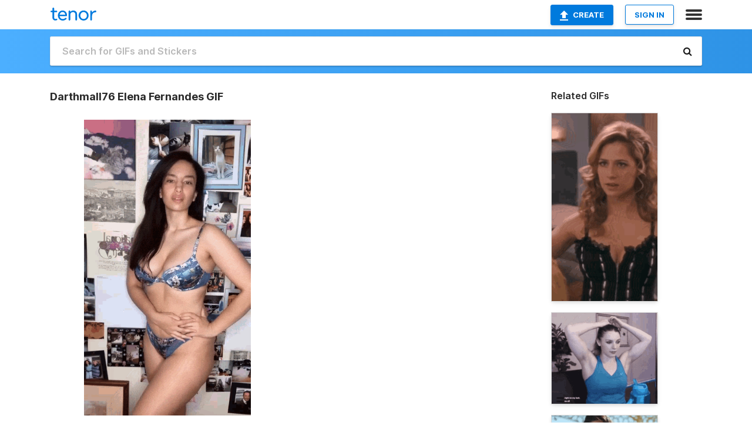

--- FILE ---
content_type: text/html; charset=utf-8
request_url: https://tenor.com/view/darthmall76-elena-fernandes-dance-tik-tok-reels-gif-19390328
body_size: 15973
content:
<!DOCTYPE html>
<html lang="en" dir="ltr"><head><script id="data" type="text/x-cache" nonce="ZmRlMTkwODAtMjI4Zi00OTcxLWJiMTgtMjQ2N2I4YzdiZGFk">[base64]</script><title class="dynamic">Darthmall76 Elena Fernandes GIF - Darthmall76 Elena Fernandes Dance - Discover &amp; Share GIFs</title><link class="dynamic" rel="canonical" href="https://tenor.com/view/darthmall76-elena-fernandes-dance-tik-tok-reels-gif-19390328"><meta class="dynamic" name="keywords" content="darthmall76,Elena Fernandes,dance,Tik Tok,reels,insta,model,bra,gif,animated gif,gifs,meme"><meta class="dynamic" name="description" content="The perfect Darthmall76 Elena Fernandes Dance Animated GIF for your conversation. Discover and Share the best GIFs on Tenor."><meta class="dynamic" name="twitter:title" content="Darthmall76 Elena Fernandes GIF - Darthmall76 Elena Fernandes Dance - Discover &amp; Share GIFs"><meta class="dynamic" name="twitter:description" content="The perfect Darthmall76 Elena Fernandes Dance Animated GIF for your conversation. Discover and Share the best GIFs on Tenor."><meta class="dynamic" name="twitter:site" content="@gifkeyboard"><meta class="dynamic" name="twitter:app:name:iphone" content="GIF Keyboard"><meta class="dynamic" name="twitter:app:name:ipad" content="GIF Keyboard"><meta class="dynamic" name="twitter:app:name:googleplay" content="GIF Keyboard"><meta class="dynamic" name="twitter:app:id:iphone" content="917932200"><meta class="dynamic" name="twitter:app:id:ipad" content="917932200"><meta class="dynamic" name="twitter:app:id:googleplay" content="com.riffsy.FBMGIFApp"><meta class="dynamic" property="al:ios:app_name" content="GIF Keyboard"><meta class="dynamic" property="al:ios:app_store_id" content="917932200"><meta class="dynamic" property="al:android:package" content="com.riffsy.FBMGIFApp"><meta class="dynamic" property="al:android:app_name" content="GIF Keyboard"><meta class="dynamic" property="fb:app_id" content="374882289330575"><meta class="dynamic" property="og:site_name" content="Tenor"><meta class="dynamic" property="og:title" content="Darthmall76 Elena Fernandes GIF - Darthmall76 Elena Fernandes Dance - Discover &amp; Share GIFs"><meta class="dynamic" name="apple-itunes-app" content="app-id=917932200,app-argument=https://tenor.com/view/darthmall76-elena-fernandes-dance-tik-tok-reels-gif-19390328"><meta class="dynamic" name="twitter:app:url:iphone" content="riffsykeyboard://riff/7279897469979551772"><meta class="dynamic" name="twitter:app:url:ipad" content="riffsykeyboard://riff/7279897469979551772"><meta class="dynamic" name="twitter:app:url:googleplay" content="riffsy://gifs/7279897469979551772"><meta class="dynamic" property="al:ios:url" content="riffsykeyboard://riff/7279897469979551772"><meta class="dynamic" property="al:android:url" content="riffsy://gifs/7279897469979551772"><link class="dynamic" rel="alternate" href="ios-app://917932200/riffsykeyboard/riff/7279897469979551772"><link class="dynamic" rel="alternate" href="android-app://com.riffsy.FBMGIFApp/riffsy/gifs/7279897469979551772"><meta class="dynamic" name="twitter:image" content="https://media1.tenor.com/m/ZQdkLatlaBwAAAAC/darthmall76-elena-fernandes.gif"><meta class="dynamic" name="twitter:card" content="player"><meta class="dynamic" name="twitter:player" content="undefined?playertype=card"><meta class="dynamic" name="twitter:player:width" content="498"><meta class="dynamic" name="twitter:player:height" content="885"><meta class="dynamic" name="twitter:player:stream" content="https://media.tenor.com/ZQdkLatlaBwAAAPo/darthmall76-elena-fernandes.mp4"><meta class="dynamic" name="twitter:player:stream:content_type" content="video/mp4"><link class="dynamic" rel="alternate" type="application/json+oembed" title="GIF oEmbed Profile" href="https://tenor.com/oembed?url=https%3A%2F%2Ftenor.com%2Fview%2Fdarthmall76-elena-fernandes-dance-tik-tok-reels-gif-19390328"><link class="dynamic" rel="alternate" type="text/xml+oembed" title="GIF oEmbed Profile" href="https://tenor.com/oembed?url=https%3A%2F%2Ftenor.com%2Fview%2Fdarthmall76-elena-fernandes-dance-tik-tok-reels-gif-19390328&amp;format=xml"><link rel="image_src" href="https://media1.tenor.com/m/ZQdkLatlaBwAAAAC/darthmall76-elena-fernandes.gif"><meta class="dynamic" property="og:url" content="https://media.tenor.com/ZQdkLatlaBwAAAAM/darthmall76-elena-fernandes.gif"><meta class="dynamic" property="og:description" content="Click to view the GIF"><meta class="dynamic" property="og:type" content="video.other"><meta class="dynamic" property="og:image" content="https://media.tenor.com/ZQdkLatlaBwAAAAM/darthmall76-elena-fernandes.gif"><meta class="dynamic" property="og:image:type" content="image/gif"><meta class="dynamic" property="og:image:width" content="220"><meta class="dynamic" property="og:image:height" content="391"><meta class="dynamic" property="og:video" content="https://media.tenor.com/ZQdkLatlaBwAAAPo/darthmall76-elena-fernandes.mp4"><meta class="dynamic" property="og:video:secure_url" content="https://media.tenor.com/ZQdkLatlaBwAAAPo/darthmall76-elena-fernandes.mp4"><meta class="dynamic" property="og:video:type" content="video/mp4"><meta class="dynamic" property="og:video:width" content="360"><meta class="dynamic" property="og:video:height" content="640"><meta class="dynamic" property="og:video" content="https://media.tenor.com/ZQdkLatlaBwAAAPs/darthmall76-elena-fernandes.webm"><meta class="dynamic" property="og:video:secure_url" content="https://media.tenor.com/ZQdkLatlaBwAAAPs/darthmall76-elena-fernandes.webm"><meta class="dynamic" property="og:video:type" content="video/webm"><meta class="dynamic" property="og:video:width" content="360"><meta class="dynamic" property="og:video:height" content="640"><script class="dynamic" type="application/ld+json">{"@context":"http:\u002F\u002Fschema.org","@type":"Article","author":"Darthmall76","creator":"Darthmall76","headline":"Darthmall76 Elena Fernandes GIF - Darthmall76 Elena Fernandes Dance - Discover & Share GIFs","name":"Darthmall76 Elena Fernandes GIF - Darthmall76 Elena Fernandes Dance - Discover & Share GIFs","url":"https:\u002F\u002Ftenor.com\u002Fview\u002Fdarthmall76-elena-fernandes-dance-tik-tok-reels-gif-19390328","mainEntityOfPage":"https:\u002F\u002Ftenor.com\u002Fview\u002Fdarthmall76-elena-fernandes-dance-tik-tok-reels-gif-19390328","keywords":"darthmall76,Elena Fernandes,dance,Tik Tok,reels,insta,model,bra,gif,animated gif,gifs,meme","dateModified":"2020-12-01T03:09:26.380Z","datePublished":"2020-12-01T03:09:26.380Z","publisher":{"@context":"http:\u002F\u002Fschema.org","@type":"Organization","name":"Tenor","logo":{"@type":"ImageObject","url":"https:\u002F\u002Ftenor.com\u002Fassets\u002Fimg\u002Ftenor-app-icon.png"},"sameAs":["https:\u002F\u002Ftwitter.com\u002Fgifkeyboard","https:\u002F\u002Fwww.facebook.com\u002Ftenorapp\u002F","https:\u002F\u002Fwww.linkedin.com\u002Fcompany\u002Ftenorinc\u002F"]},"image":{"@context":"http:\u002F\u002Fschema.org","@type":"ImageObject","author":"Darthmall76","creator":"Darthmall76","name":"Darthmall76 Elena Fernandes GIF - Darthmall76 Elena Fernandes Dance - Discover & Share GIFs","keywords":"darthmall76,Elena Fernandes,dance,Tik Tok,reels,insta,model,bra,gif,animated gif,gifs,meme","description":"The perfect Darthmall76 Elena Fernandes Dance Animated GIF for your conversation. Discover and Share the best GIFs on Tenor.","url":"https:\u002F\u002Ftenor.com\u002Fview\u002Fdarthmall76-elena-fernandes-dance-tik-tok-reels-gif-19390328","contentUrl":"https:\u002F\u002Fmedia1.tenor.com\u002Fm\u002FZQdkLatlaBwAAAAC\u002Fdarthmall76-elena-fernandes.gif","thumbnailUrl":"https:\u002F\u002Fmedia.tenor.com\u002FZQdkLatlaBwAAAAe\u002Fdarthmall76-elena-fernandes.png","width":280,"height":498,"dateCreated":"2020-12-01T03:09:26.380Z","uploadDate":"2020-12-01T03:09:26.380Z","representativeOfPage":true},"video":{"@context":"http:\u002F\u002Fschema.org","@type":"VideoObject","author":"Darthmall76","creator":"Darthmall76","name":"Darthmall76 Elena Fernandes GIF - Darthmall76 Elena Fernandes Dance - Discover & Share GIFs","keywords":"darthmall76,Elena Fernandes,dance,Tik Tok,reels,insta,model,bra,gif,animated gif,gifs,meme","description":"The perfect Darthmall76 Elena Fernandes Dance Animated GIF for your conversation. Discover and Share the best GIFs on Tenor.","url":"https:\u002F\u002Ftenor.com\u002Fview\u002Fdarthmall76-elena-fernandes-dance-tik-tok-reels-gif-19390328","contentUrl":"https:\u002F\u002Fmedia.tenor.com\u002FZQdkLatlaBwAAAPo\u002Fdarthmall76-elena-fernandes.mp4","thumbnailUrl":"https:\u002F\u002Fmedia.tenor.com\u002FZQdkLatlaBwAAAAe\u002Fdarthmall76-elena-fernandes.png","width":360,"height":640,"dateCreated":"2020-12-01T03:09:26.380Z","uploadDate":"2020-12-01T03:09:26.380Z","duration":"PT0M16S"}}</script><link rel="preconnect" href="https://www.googletagmanager.com"><link rel="preconnect" href="https://www.google-analytics.com"><link rel="dns-prefetch" href="//media.tenor.com"><link rel="preconnect" href="https://media.tenor.com"><link rel="stylesheet" type="text/css" href="/assets/dist/main.min.css?release=r20250506-2-master-6db99"><meta charset="UTF-8"><meta name="viewport" content="width=device-width, initial-scale=1"><link rel="manifest" href="/assets/manifest.json"><link rel="shortcut icon" type="image/png" href="/assets/img/favicon/favicon-16x16.png"><link rel="apple-touch-icon" sizes="57x57" href="/assets/img/favicon/apple-touch-icon-57x57.png"><link rel="apple-touch-icon" sizes="60x60" href="/assets/img/favicon/apple-touch-icon-60x60.png"><link rel="apple-touch-icon" sizes="72x72" href="/assets/img/favicon/apple-touch-icon-72x72.png"><link rel="icon" type="image/png" href="/assets/img/favicon/favicon-16x16.png" sizes="16x16"><link rel="icon" type="image/png" href="/assets/img/favicon/favicon-32x32.png" sizes="32x32"><link rel="search" type="application/opensearchdescription+xml" href="/opensearch.xml" title="Tenor"><link rel="alternate" hreflang="x-default" href="https://tenor.com/view/darthmall76-elena-fernandes-dance-tik-tok-reels-gif-19390328"><link rel="alternate" hreflang="af" href="https://tenor.com/af/view/darthmall76-elena-fernandes-dance-tik-tok-reels-gif-19390328"><link rel="alternate" hreflang="am" href="https://tenor.com/am/view/darthmall76-elena-fernandes-dance-tik-tok-reels-gif-19390328"><link rel="alternate" hreflang="az" href="https://tenor.com/az/view/darthmall76-elena-fernandes-dance-tik-tok-reels-gif-19390328"><link rel="alternate" hreflang="be" href="https://tenor.com/be/view/darthmall76-elena-fernandes-dance-tik-tok-reels-gif-19390328"><link rel="alternate" hreflang="bg" href="https://tenor.com/bg/view/darthmall76-elena-fernandes-dance-tik-tok-reels-gif-19390328"><link rel="alternate" hreflang="bn" href="https://tenor.com/bn/view/darthmall76-elena-fernandes-dance-tik-tok-reels-gif-19390328"><link rel="alternate" hreflang="bs" href="https://tenor.com/bs/view/darthmall76-elena-fernandes-dance-tik-tok-reels-gif-19390328"><link rel="alternate" hreflang="ca" href="https://tenor.com/ca/view/darthmall76-elena-fernandes-dance-tik-tok-reels-gif-19390328"><link rel="alternate" hreflang="cs" href="https://tenor.com/cs/view/darthmall76-elena-fernandes-dance-tik-tok-reels-gif-19390328"><link rel="alternate" hreflang="da" href="https://tenor.com/da/view/darthmall76-elena-fernandes-dance-tik-tok-reels-gif-19390328"><link rel="alternate" hreflang="de" href="https://tenor.com/de/view/darthmall76-elena-fernandes-dance-tik-tok-reels-gif-19390328"><link rel="alternate" hreflang="de-AT" href="https://tenor.com/de-AT/view/darthmall76-elena-fernandes-dance-tik-tok-reels-gif-19390328"><link rel="alternate" hreflang="de-CH" href="https://tenor.com/de-CH/view/darthmall76-elena-fernandes-dance-tik-tok-reels-gif-19390328"><link rel="alternate" hreflang="el" href="https://tenor.com/el/view/darthmall76-elena-fernandes-dance-tik-tok-reels-gif-19390328"><link rel="alternate" hreflang="en-AU" href="https://tenor.com/en-AU/view/darthmall76-elena-fernandes-dance-tik-tok-reels-gif-19390328"><link rel="alternate" hreflang="en-CA" href="https://tenor.com/en-CA/view/darthmall76-elena-fernandes-dance-tik-tok-reels-gif-19390328"><link rel="alternate" hreflang="en-GB" href="https://tenor.com/en-GB/view/darthmall76-elena-fernandes-dance-tik-tok-reels-gif-19390328"><link rel="alternate" hreflang="en-IE" href="https://tenor.com/en-IE/view/darthmall76-elena-fernandes-dance-tik-tok-reels-gif-19390328"><link rel="alternate" hreflang="en-IN" href="https://tenor.com/en-IN/view/darthmall76-elena-fernandes-dance-tik-tok-reels-gif-19390328"><link rel="alternate" hreflang="en-NZ" href="https://tenor.com/en-NZ/view/darthmall76-elena-fernandes-dance-tik-tok-reels-gif-19390328"><link rel="alternate" hreflang="en-SG" href="https://tenor.com/en-SG/view/darthmall76-elena-fernandes-dance-tik-tok-reels-gif-19390328"><link rel="alternate" hreflang="en-ZA" href="https://tenor.com/en-ZA/view/darthmall76-elena-fernandes-dance-tik-tok-reels-gif-19390328"><link rel="alternate" hreflang="es" href="https://tenor.com/es/view/darthmall76-elena-fernandes-dance-tik-tok-reels-gif-19390328"><link rel="alternate" hreflang="es-419" href="https://tenor.com/es-419/view/darthmall76-elena-fernandes-dance-tik-tok-reels-gif-19390328"><link rel="alternate" hreflang="es-AR" href="https://tenor.com/es-AR/view/darthmall76-elena-fernandes-dance-tik-tok-reels-gif-19390328"><link rel="alternate" hreflang="es-BO" href="https://tenor.com/es-BO/view/darthmall76-elena-fernandes-dance-tik-tok-reels-gif-19390328"><link rel="alternate" hreflang="es-CL" href="https://tenor.com/es-CL/view/darthmall76-elena-fernandes-dance-tik-tok-reels-gif-19390328"><link rel="alternate" hreflang="es-CO" href="https://tenor.com/es-CO/view/darthmall76-elena-fernandes-dance-tik-tok-reels-gif-19390328"><link rel="alternate" hreflang="es-CR" href="https://tenor.com/es-CR/view/darthmall76-elena-fernandes-dance-tik-tok-reels-gif-19390328"><link rel="alternate" hreflang="es-DO" href="https://tenor.com/es-DO/view/darthmall76-elena-fernandes-dance-tik-tok-reels-gif-19390328"><link rel="alternate" hreflang="es-EC" href="https://tenor.com/es-EC/view/darthmall76-elena-fernandes-dance-tik-tok-reels-gif-19390328"><link rel="alternate" hreflang="es-GT" href="https://tenor.com/es-GT/view/darthmall76-elena-fernandes-dance-tik-tok-reels-gif-19390328"><link rel="alternate" hreflang="es-HN" href="https://tenor.com/es-HN/view/darthmall76-elena-fernandes-dance-tik-tok-reels-gif-19390328"><link rel="alternate" hreflang="es-MX" href="https://tenor.com/es-MX/view/darthmall76-elena-fernandes-dance-tik-tok-reels-gif-19390328"><link rel="alternate" hreflang="es-NI" href="https://tenor.com/es-NI/view/darthmall76-elena-fernandes-dance-tik-tok-reels-gif-19390328"><link rel="alternate" hreflang="es-PA" href="https://tenor.com/es-PA/view/darthmall76-elena-fernandes-dance-tik-tok-reels-gif-19390328"><link rel="alternate" hreflang="es-PE" href="https://tenor.com/es-PE/view/darthmall76-elena-fernandes-dance-tik-tok-reels-gif-19390328"><link rel="alternate" hreflang="es-PR" href="https://tenor.com/es-PR/view/darthmall76-elena-fernandes-dance-tik-tok-reels-gif-19390328"><link rel="alternate" hreflang="es-PY" href="https://tenor.com/es-PY/view/darthmall76-elena-fernandes-dance-tik-tok-reels-gif-19390328"><link rel="alternate" hreflang="es-SV" href="https://tenor.com/es-SV/view/darthmall76-elena-fernandes-dance-tik-tok-reels-gif-19390328"><link rel="alternate" hreflang="es-US" href="https://tenor.com/es-US/view/darthmall76-elena-fernandes-dance-tik-tok-reels-gif-19390328"><link rel="alternate" hreflang="es-UY" href="https://tenor.com/es-UY/view/darthmall76-elena-fernandes-dance-tik-tok-reels-gif-19390328"><link rel="alternate" hreflang="es-VE" href="https://tenor.com/es-VE/view/darthmall76-elena-fernandes-dance-tik-tok-reels-gif-19390328"><link rel="alternate" hreflang="et" href="https://tenor.com/et/view/darthmall76-elena-fernandes-dance-tik-tok-reels-gif-19390328"><link rel="alternate" hreflang="eu" href="https://tenor.com/eu/view/darthmall76-elena-fernandes-dance-tik-tok-reels-gif-19390328"><link rel="alternate" hreflang="fi" href="https://tenor.com/fi/view/darthmall76-elena-fernandes-dance-tik-tok-reels-gif-19390328"><link rel="alternate" hreflang="fil" href="https://tenor.com/fil/view/darthmall76-elena-fernandes-dance-tik-tok-reels-gif-19390328"><link rel="alternate" hreflang="fr" href="https://tenor.com/fr/view/darthmall76-elena-fernandes-dance-tik-tok-reels-gif-19390328"><link rel="alternate" hreflang="fr-CA" href="https://tenor.com/fr-CA/view/darthmall76-elena-fernandes-dance-tik-tok-reels-gif-19390328"><link rel="alternate" hreflang="fr-CH" href="https://tenor.com/fr-CH/view/darthmall76-elena-fernandes-dance-tik-tok-reels-gif-19390328"><link rel="alternate" hreflang="gl" href="https://tenor.com/gl/view/darthmall76-elena-fernandes-dance-tik-tok-reels-gif-19390328"><link rel="alternate" hreflang="gu" href="https://tenor.com/gu/view/darthmall76-elena-fernandes-dance-tik-tok-reels-gif-19390328"><link rel="alternate" hreflang="hi" href="https://tenor.com/hi/view/darthmall76-elena-fernandes-dance-tik-tok-reels-gif-19390328"><link rel="alternate" hreflang="hr" href="https://tenor.com/hr/view/darthmall76-elena-fernandes-dance-tik-tok-reels-gif-19390328"><link rel="alternate" hreflang="hu" href="https://tenor.com/hu/view/darthmall76-elena-fernandes-dance-tik-tok-reels-gif-19390328"><link rel="alternate" hreflang="hy" href="https://tenor.com/hy/view/darthmall76-elena-fernandes-dance-tik-tok-reels-gif-19390328"><link rel="alternate" hreflang="id" href="https://tenor.com/id/view/darthmall76-elena-fernandes-dance-tik-tok-reels-gif-19390328"><link rel="alternate" hreflang="is" href="https://tenor.com/is/view/darthmall76-elena-fernandes-dance-tik-tok-reels-gif-19390328"><link rel="alternate" hreflang="it" href="https://tenor.com/it/view/darthmall76-elena-fernandes-dance-tik-tok-reels-gif-19390328"><link rel="alternate" hreflang="ja" href="https://tenor.com/ja/view/darthmall76-elena-fernandes-dance-tik-tok-reels-gif-19390328"><link rel="alternate" hreflang="ka" href="https://tenor.com/ka/view/darthmall76-elena-fernandes-dance-tik-tok-reels-gif-19390328"><link rel="alternate" hreflang="kk" href="https://tenor.com/kk/view/darthmall76-elena-fernandes-dance-tik-tok-reels-gif-19390328"><link rel="alternate" hreflang="km" href="https://tenor.com/km/view/darthmall76-elena-fernandes-dance-tik-tok-reels-gif-19390328"><link rel="alternate" hreflang="kn" href="https://tenor.com/kn/view/darthmall76-elena-fernandes-dance-tik-tok-reels-gif-19390328"><link rel="alternate" hreflang="ko" href="https://tenor.com/ko/view/darthmall76-elena-fernandes-dance-tik-tok-reels-gif-19390328"><link rel="alternate" hreflang="ky" href="https://tenor.com/ky/view/darthmall76-elena-fernandes-dance-tik-tok-reels-gif-19390328"><link rel="alternate" hreflang="lo" href="https://tenor.com/lo/view/darthmall76-elena-fernandes-dance-tik-tok-reels-gif-19390328"><link rel="alternate" hreflang="lt" href="https://tenor.com/lt/view/darthmall76-elena-fernandes-dance-tik-tok-reels-gif-19390328"><link rel="alternate" hreflang="lv" href="https://tenor.com/lv/view/darthmall76-elena-fernandes-dance-tik-tok-reels-gif-19390328"><link rel="alternate" hreflang="mk" href="https://tenor.com/mk/view/darthmall76-elena-fernandes-dance-tik-tok-reels-gif-19390328"><link rel="alternate" hreflang="ml" href="https://tenor.com/ml/view/darthmall76-elena-fernandes-dance-tik-tok-reels-gif-19390328"><link rel="alternate" hreflang="mn" href="https://tenor.com/mn/view/darthmall76-elena-fernandes-dance-tik-tok-reels-gif-19390328"><link rel="alternate" hreflang="mo" href="https://tenor.com/mo/view/darthmall76-elena-fernandes-dance-tik-tok-reels-gif-19390328"><link rel="alternate" hreflang="mr" href="https://tenor.com/mr/view/darthmall76-elena-fernandes-dance-tik-tok-reels-gif-19390328"><link rel="alternate" hreflang="ms" href="https://tenor.com/ms/view/darthmall76-elena-fernandes-dance-tik-tok-reels-gif-19390328"><link rel="alternate" hreflang="my" href="https://tenor.com/my/view/darthmall76-elena-fernandes-dance-tik-tok-reels-gif-19390328"><link rel="alternate" hreflang="ne" href="https://tenor.com/ne/view/darthmall76-elena-fernandes-dance-tik-tok-reels-gif-19390328"><link rel="alternate" hreflang="nl" href="https://tenor.com/nl/view/darthmall76-elena-fernandes-dance-tik-tok-reels-gif-19390328"><link rel="alternate" hreflang="no" href="https://tenor.com/no/view/darthmall76-elena-fernandes-dance-tik-tok-reels-gif-19390328"><link rel="alternate" hreflang="pa" href="https://tenor.com/pa/view/darthmall76-elena-fernandes-dance-tik-tok-reels-gif-19390328"><link rel="alternate" hreflang="pl" href="https://tenor.com/pl/view/darthmall76-elena-fernandes-dance-tik-tok-reels-gif-19390328"><link rel="alternate" hreflang="pt" href="https://tenor.com/pt/view/darthmall76-elena-fernandes-dance-tik-tok-reels-gif-19390328"><link rel="alternate" hreflang="pt-BR" href="https://tenor.com/pt-BR/view/darthmall76-elena-fernandes-dance-tik-tok-reels-gif-19390328"><link rel="alternate" hreflang="pt-PT" href="https://tenor.com/pt-PT/view/darthmall76-elena-fernandes-dance-tik-tok-reels-gif-19390328"><link rel="alternate" hreflang="ro" href="https://tenor.com/ro/view/darthmall76-elena-fernandes-dance-tik-tok-reels-gif-19390328"><link rel="alternate" hreflang="ru" href="https://tenor.com/ru/view/darthmall76-elena-fernandes-dance-tik-tok-reels-gif-19390328"><link rel="alternate" hreflang="si" href="https://tenor.com/si/view/darthmall76-elena-fernandes-dance-tik-tok-reels-gif-19390328"><link rel="alternate" hreflang="sk" href="https://tenor.com/sk/view/darthmall76-elena-fernandes-dance-tik-tok-reels-gif-19390328"><link rel="alternate" hreflang="sl" href="https://tenor.com/sl/view/darthmall76-elena-fernandes-dance-tik-tok-reels-gif-19390328"><link rel="alternate" hreflang="sq" href="https://tenor.com/sq/view/darthmall76-elena-fernandes-dance-tik-tok-reels-gif-19390328"><link rel="alternate" hreflang="sr" href="https://tenor.com/sr/view/darthmall76-elena-fernandes-dance-tik-tok-reels-gif-19390328"><link rel="alternate" hreflang="sr-Latn" href="https://tenor.com/sr-Latn/view/darthmall76-elena-fernandes-dance-tik-tok-reels-gif-19390328"><link rel="alternate" hreflang="sv" href="https://tenor.com/sv/view/darthmall76-elena-fernandes-dance-tik-tok-reels-gif-19390328"><link rel="alternate" hreflang="sw" href="https://tenor.com/sw/view/darthmall76-elena-fernandes-dance-tik-tok-reels-gif-19390328"><link rel="alternate" hreflang="ta" href="https://tenor.com/ta/view/darthmall76-elena-fernandes-dance-tik-tok-reels-gif-19390328"><link rel="alternate" hreflang="te" href="https://tenor.com/te/view/darthmall76-elena-fernandes-dance-tik-tok-reels-gif-19390328"><link rel="alternate" hreflang="th" href="https://tenor.com/th/view/darthmall76-elena-fernandes-dance-tik-tok-reels-gif-19390328"><link rel="alternate" hreflang="tl" href="https://tenor.com/tl/view/darthmall76-elena-fernandes-dance-tik-tok-reels-gif-19390328"><link rel="alternate" hreflang="tr" href="https://tenor.com/tr/view/darthmall76-elena-fernandes-dance-tik-tok-reels-gif-19390328"><link rel="alternate" hreflang="uk" href="https://tenor.com/uk/view/darthmall76-elena-fernandes-dance-tik-tok-reels-gif-19390328"><link rel="alternate" hreflang="uz" href="https://tenor.com/uz/view/darthmall76-elena-fernandes-dance-tik-tok-reels-gif-19390328"><link rel="alternate" hreflang="vi" href="https://tenor.com/vi/view/darthmall76-elena-fernandes-dance-tik-tok-reels-gif-19390328"><link rel="alternate" hreflang="zh-CN" href="https://tenor.com/zh-CN/view/darthmall76-elena-fernandes-dance-tik-tok-reels-gif-19390328"><link rel="alternate" hreflang="zh-HK" href="https://tenor.com/zh-HK/view/darthmall76-elena-fernandes-dance-tik-tok-reels-gif-19390328"><link rel="alternate" hreflang="zh-TW" href="https://tenor.com/zh-TW/view/darthmall76-elena-fernandes-dance-tik-tok-reels-gif-19390328"><link rel="alternate" hreflang="zu" href="https://tenor.com/zu/view/darthmall76-elena-fernandes-dance-tik-tok-reels-gif-19390328"></head><body><script async type="text/javascript" src="/assets/dist/main.min.js?release=r20250506-2-master-6db99" fetchpriority="high"></script><div id="root"><div class="BaseApp"><div class="Banner TOSBanner hidden"><div class="container"><span class="iconfont-remove" aria-hidden="true"></span>We&#039;ve updated our <span class="linkElements"><a href="/legal-terms" rel="noopener">Terms of Service</a> and <a href="https://policies.google.com/privacy?hl=en" rel="noopener">Privacy Policy</a></span>. By continuing you agree to Tenor&#039;s <span class="linkElements"><a href="/legal-terms" rel="noopener">Terms of Service</a> and <a href="https://policies.google.com/privacy?hl=en" rel="noopener">Privacy Policy</a></span>.</div></div><div class="Banner LanguageBanner hidden"><div class="container"><span class="iconfont-remove" aria-hidden="true"></span><div>Tenor.com has been translated based on your browser&#039;s language setting. If you want to change the language, click <span class="linkElements"><button>here</button></span>.</div></div></div><nav class="NavBar"><div class="container"><span itemscope itemtype="http://schema.org/Organization"><a class="navbar-brand" itemProp="url" href="/"><img src="/assets/img/tenor-logo.svg" width="80" height="22" alt="Tenor logo" itemprop="logo"></a></span><div class="nav-buttons"><div class="account-buttons"><a class="button upload-button" href="/gif-maker?utm_source=nav-bar&amp;utm_medium=internal&amp;utm_campaign=gif-maker-entrypoints"><img src="/assets/icons/upload-icon.svg" width="14" height="17" alt="Upload icon">Create</a><button class="white-button">SIGN IN</button></div><span class=" ToggleMenu"><span class="menu-button navicon-button x ToggleMenu-button"><div class="navicon"></div></span><div class="animated NavMenu"><div class="section"><div class="header">Products</div><ul><li><a href="https://apps.apple.com/app/apple-store/id917932200?pt=39040802&amp;ct=NavGifKeyboard&amp;mt=8" rel="noopener">GIF Keyboard</a></li><li><a href="https://play.google.com/store/apps/details?id=com.riffsy.FBMGIFApp" rel="noopener">Android</a></li><li><a href="/contentpartners">Content Partners</a></li></ul></div><div class="section"><div class="header">Explore</div><ul><li><button>Language</button></li><li><a href="/reactions">Reaction GIFs</a></li><li><a href="/explore">Explore GIFs</a></li></ul></div><div class="section"><div class="header">Company</div><ul><li><a href="/about-us">About</a></li><li><a href="/press">Press</a></li><li><a href="https://blog.tenor.com/" rel="noopener">Blog</a></li><li><a href="https://support.google.com/tenor" rel="noopener">FAQ</a></li><li><a href="/legal-terms">Terms and Privacy</a></li><li><a href="/assets/dist/licenses.txt" rel="noopener">Website Licenses</a></li><li><a href="https://support.google.com/tenor/gethelp?hl=en" rel="noopener">Contact Us</a></li></ul></div><div class="section"><div class="header">API</div><ul><li><a href="/gifapi" rel="noopener">Tenor GIF API</a></li><li><a href="https://developers.google.com/tenor/guides/endpoints" rel="noopener">GIF API Documentation</a></li><li><a href="/gifapi/unity-ar-gif-sdk" rel="noopener">Unity AR SDK</a></li></ul></div></div></span></div></div></nav><div class="TopBarComponent TopSearchBar"><div class="TopBar"><div class="container"><a class="navbar-brand" itemProp="url" href="/"><img src="/assets/img/tenor-logo-white.svg" width="80" height="22" alt="Tenor logo" itemprop="logo"></a><div class="search-bar-wrapper"><form class="SearchBar"><input name="q" value="" placeholder="Search for GIFs and Stickers" autocomplete="off"><span class="iconfont-search" aria-hidden="true"></span></form></div></div></div></div><div class="GifPage container page"><!--!--><div class="main-container"><h1 style="margin-bottom:30px;">Darthmall76 Elena Fernandes GIF</h1><div class="single-view-container" itemscope itemtype="http://schema.org/Article"><meta itemprop="url" content="https://tenor.com/view/darthmall76-elena-fernandes-dance-tik-tok-reels-gif-19390328"><meta itemprop="mainEntityOfPage" content="https://tenor.com/view/darthmall76-elena-fernandes-dance-tik-tok-reels-gif-19390328"><meta itemprop="keywords" content="darthmall76,Elena Fernandes,dance,Tik Tok,reels,insta,model,bra,gif,animated gif,gifs,meme"><meta itemprop="dateModified" content="2020-12-01T03:09:26.380Z"><meta itemprop="datePublished" content="2020-12-01T03:09:26.380Z"><meta itemprop="author" content="Darthmall76"><meta itemprop="creator" content="Darthmall76"><meta itemprop="headline" content="Darthmall76 Elena Fernandes GIF - Darthmall76 Elena Fernandes Dance - Discover &amp; Share GIFs"><meta itemprop="name" content="Darthmall76 Elena Fernandes GIF - Darthmall76 Elena Fernandes Dance - Discover &amp; Share GIFs"><span class="hide" itemprop="publisher" itemscope itemtype="http://schema.org/Organization"><meta itemprop="name" content="Tenor"><meta itemprop="logo" content="https://tenor.com/assets/img/tenor-app-icon.png"></span><div><div id="single-gif-container"><div itemprop="image" itemscope itemtype="http://schema.org/ImageObject"><meta itemprop="keywords" content="darthmall76,Elena Fernandes,dance,Tik Tok,reels,insta,model,bra,gif,animated gif,gifs,meme"><meta itemprop="dateCreated" content="2020-12-01T03:09:26.380Z"><meta itemprop="uploadDate" content="2020-12-01T03:09:26.380Z"><meta itemprop="author" content="Darthmall76"><meta itemprop="creator" content="Darthmall76"><meta itemprop="embedUrl"><meta itemprop="representativeOfPage" content="true"><meta itemprop="url" content="https://tenor.com/view/darthmall76-elena-fernandes-dance-tik-tok-reels-gif-19390328"><meta itemprop="duration" content="PT0M16S"><meta itemprop="contentUrl" content="https://media1.tenor.com/m/ZQdkLatlaBwAAAAC/darthmall76-elena-fernandes.gif"><meta itemprop="width" content="280"><meta itemprop="height" content="498"><div class="Gif" style="width:400px;height:711.1111111111111px;"><img src="https://media1.tenor.com/m/ZQdkLatlaBwAAAAd/darthmall76-elena-fernandes.gif" width="400" height="711.1111111111111" alt="Darthmall76 Elena Fernandes GIF" style="max-width:400px;min-height:;" fetchpriority="high"></div></div></div></div></div><div class="gif-details-container"><div class="gif-actions"><div class="extra-controls"><div class="QualityToggle"><button class="" disabled> ● SD GIF </button><button class="" disabled> ● HD GIF </button><button class="" disabled> ● MP4 </button></div><a class="caption-gif-button" href="/gif-maker?caption_item_id=7279897469979551772&amp;utm_source=gif-caption&amp;utm_medium=internal&amp;utm_campaign=gif-maker-entrypoints">CAPTION</a><span class="GifFavButton FavButton" aria-hidden="true"></span></div><div class="profile-info"><a rel="author" href="/users/darthmall76"><div class="ProfileImage" style="background-image:linear-gradient(135deg, #6bfaca, #b15ff5);">D</div></a><a class="author-username" rel="author" href="/users/darthmall76">Darthmall76</a><span></span></div></div><div class="gif-details share-buttons"><a class="ShareIcon" href="https://apps.apple.com/app/apple-store/id917932200?pt=39040802&amp;ct=iMessageItemView&amp;mt=8" rel="noopener"><div class="Tooltip"><span class="content">Share to iMessage.</span></div><img src="/assets/img/icons/imessage.svg" alt="iMessage icon"></a><a class="ShareIcon" href="https://www.facebook.com/sharer/sharer.php?u=https%3A%2F%2Ftenor.com%2Fview%2Fdarthmall76-elena-fernandes-dance-tik-tok-reels-gif-19390328%3Futm_source%3Dshare-button%26utm_medium%3DSocial%26utm_content%3Dfacebook" rel="noopener"><div class="Tooltip"><span class="content">Share to Facebook.</span></div><img src="/assets/img/icons/facebook.svg" alt="Facebook icon"></a><a class="ShareIcon" href="https://twitter.com/share?url=https%3A%2F%2Ftenor.com%2Fview%2Fdarthmall76-elena-fernandes-dance-tik-tok-reels-gif-19390328%3Futm_source%3Dshare-button%26utm_medium%3DSocial%26utm_content%3Dtwitter&amp;via=gifkeyboard&amp;hashtags=darthmall76,Elena Fernandes,dance" rel="noopener"><div class="Tooltip"><span class="content">Share to Twitter.</span></div><img src="/assets/img/icons/twitter.svg" alt="Twitter icon"></a><a class="ShareIcon" href="https://www.reddit.com/submit?url=https%3A%2F%2Ftenor.com%2Fview%2Fdarthmall76-elena-fernandes-dance-tik-tok-reels-gif-19390328%3Futm_source%3Dshare-button%26utm_medium%3DSocial%26utm_content%3Dreddit&amp;title=Darthmall76%20Elena%20Fernandes%20GIF%20-%20Darthmall76%20Elena%20Fernandes%20Dance%20-%20Discover%20%26%20Share%20GIFs" rel="noopener"><div class="Tooltip"><span class="content">Share to Reddit.</span></div><img src="/assets/img/icons/reddit.svg" alt="Reddit icon"></a><a class="ShareIcon" href="https://pinterest.com/pin/create/bookmarklet/?media=https%3A%2F%2Fmedia1.tenor.com%2Fm%2FZQdkLatlaBwAAAAC%2Fdarthmall76-elena-fernandes.gif&amp;url=https%3A%2F%2Ftenor.com%2Fview%2Fdarthmall76-elena-fernandes-dance-tik-tok-reels-gif-19390328%3Futm_source%3Dshare-button%26utm_medium%3DSocial%26utm_content%3Dpinterest&amp;is_video=false&amp;description=Darthmall76%20Elena%20Fernandes%20GIF%20-%20Darthmall76%20Elena%20Fernandes%20Dance%20-%20Discover%20%26%20Share%20GIFs" rel="noopener"><div class="Tooltip"><span class="content">Share to Pinterest.</span></div><img src="/assets/img/icons/pinterest.svg" alt="Pinterest icon"></a><a class="ShareIcon" href="https://www.tumblr.com/share?v=3&amp;u=https%3A%2F%2Ftenor.com%2Fview%2Fdarthmall76-elena-fernandes-dance-tik-tok-reels-gif-19390328%3Futm_source%3Dshare-button%26utm_medium%3DSocial%26utm_content%3Dtumblr&amp;t=Darthmall76%20Elena%20Fernandes%20GIF%20-%20Darthmall76%20Elena%20Fernandes%20Dance%20-%20Discover%20%26%20Share%20GIFs&amp;tags=darthmall76,Elena Fernandes,dance" rel="noopener"><div class="Tooltip"><span class="content">Share to Tumblr.</span></div><img src="/assets/img/icons/tumblr.svg" alt="Tumblr icon"></a><span class="ShareIcon"><div class="Tooltip"><span class="content">Copy link to clipboard.</span></div><img src="/assets/img/icons/link.svg" alt="link icon" data-clipboard-text="https://tenor.com/btwto.gif"></span><span class="ShareIcon"><div class="Tooltip"><span class="content">Copy embed to clipboard.</span></div><img src="/assets/img/icons/embed.svg" alt="embed icon" data-clipboard-text="&lt;div class=&quot;tenor-gif-embed&quot; data-postid=&quot;19390328&quot; data-share-method=&quot;host&quot; data-aspect-ratio=&quot;0.5625&quot; data-width=&quot;100%&quot;&gt;&lt;a href=&quot;https://tenor.com/view/darthmall76-elena-fernandes-dance-tik-tok-reels-gif-19390328&quot;&gt;Darthmall76 Elena Fernandes GIF&lt;/a&gt;from &lt;a href=&quot;https://tenor.com/search/darthmall76-gifs&quot;&gt;Darthmall76 GIFs&lt;/a&gt;&lt;/div&gt; &lt;script type=&quot;text/javascript&quot; async src=&quot;https://tenor.com/embed.js&quot;&gt;&lt;/script&gt;"></span><span class="FlagIcon"><div class="Tooltip"><span class="content">Report</span></div><img src="/assets/img/icons/flag.svg" alt="flag icon"></span></div><ul class="tag-list" style="width:100%;"><li><a href="/search/darthmall76-gifs"><div class="RelatedTag" style="background-color:#8BB398;">darthmall76</div></a></li><li><a href="/search/elena-fernandes-gifs"><div class="RelatedTag" style="background-color:#8B98B3;">Elena Fernandes</div></a></li><li><a href="/search/dance-gifs"><div class="RelatedTag" style="background-color:#8B98B3;">dance</div></a></li><li><a href="/search/tik-tok-gifs"><div class="RelatedTag" style="background-color:#A6B38B;">Tik Tok</div></a></li><li><a href="/search/reels-gifs"><div class="RelatedTag" style="background-color:#B38B8B;">reels</div></a></li><li><a href="/search/insta-gifs"><div class="RelatedTag" style="background-color:#8BA6B3;">insta</div></a></li><li><a href="/search/model-gifs"><div class="RelatedTag" style="background-color:#8B8BB3;">model</div></a></li><li><a href="/search/bra-gifs"><div class="RelatedTag" style="background-color:#B38B8B;">bra</div></a></li></ul><div class="gif-details embed" style="display:block;"><h3>Share URL</h3><div class="Copybox share"><!--!--><input type="text" readonly data-clipboard-text="https://tenor.com/view/darthmall76-elena-fernandes-dance-tik-tok-reels-gif-19390328" value="https://tenor.com/view/darthmall76-elena-fernandes-dance-tik-tok-reels-gif-19390328"></div><br><br><h3>Embed</h3><div class="Copybox embed"><!--!--><input type="text" readonly data-clipboard-text="&lt;div class=&quot;tenor-gif-embed&quot; data-postid=&quot;19390328&quot; data-share-method=&quot;host&quot; data-aspect-ratio=&quot;0.5625&quot; data-width=&quot;100%&quot;&gt;&lt;a href=&quot;https://tenor.com/view/darthmall76-elena-fernandes-dance-tik-tok-reels-gif-19390328&quot;&gt;Darthmall76 Elena Fernandes GIF&lt;/a&gt;from &lt;a href=&quot;https://tenor.com/search/darthmall76-gifs&quot;&gt;Darthmall76 GIFs&lt;/a&gt;&lt;/div&gt; &lt;script type=&quot;text/javascript&quot; async src=&quot;https://tenor.com/embed.js&quot;&gt;&lt;/script&gt;" value="&lt;div class=&quot;tenor-gif-embed&quot; data-postid=&quot;19390328&quot; data-share-method=&quot;host&quot; data-aspect-ratio=&quot;0.5625&quot; data-width=&quot;100%&quot;&gt;&lt;a href=&quot;https://tenor.com/view/darthmall76-elena-fernandes-dance-tik-tok-reels-gif-19390328&quot;&gt;Darthmall76 Elena Fernandes GIF&lt;/a&gt;from &lt;a href=&quot;https://tenor.com/search/darthmall76-gifs&quot;&gt;Darthmall76 GIFs&lt;/a&gt;&lt;/div&gt; &lt;script type=&quot;text/javascript&quot; async src=&quot;https://tenor.com/embed.js&quot;&gt;&lt;/script&gt;"></div></div><div class="gif-details non-mobile-only"><h3>Details</h3><dl><dd>File Size: 25785KB</dd><dd>Duration: 15.100 sec</dd><dd>Dimensions: 280x498</dd><dd>Created: 12/1/2020, 3:09:26 AM</dd></dl></div></div></div><div class="RelatedGifsContainer"><h3>Related GIFs</h3><div class="UniversalGifList" data-columns="1" style="height:2075px;"><div class="column"><figure class="UniversalGifListItem clickable" data-index="0" data-width="220" data-height="391" style="top:0px;"><a href="/view/darthmall76-jeana-fisher-jenna-fisher-pam-dance-gif-20127390"><div class="Gif"><picture><source media="(max-width:840px)" type="video/mp4" srcset="https://media.tenor.com/wW5zf3GcPRIAAAP1/darthmall76-jeana-fisher.mp4 208w"><source media="(max-width:840px)" type="image/webp" srcset="https://media.tenor.com/wW5zf3GcPRIAAAA1/darthmall76-jeana-fisher.webp 114w"><img src="https://media.tenor.com/wW5zf3GcPRIAAAAM/darthmall76-jeana-fisher.gif" width="180" height="319.90909090909093" alt="a woman in a black corset is standing in a room looking at the camera ." loading="lazy"></picture></div><div class="overlay"></div></a><div class="actions"><span class="GifFavButton FavButton" aria-hidden="true"></span></div><figcaption class="tags"><ul><li><a href="/search/darthmall76-gifs">#darthmall76</a></li><li><a href="/search/jeana-fisher-gifs">#Jeana-Fisher</a></li></ul></figcaption><!--!--></figure><figure class="UniversalGifListItem clickable" data-index="1" data-width="220" data-height="190" style="top:339.90909090909093px;"><a href="/view/darthmall76-armpit-mallu-yashika-navel-gif-19457867"><div class="Gif"><picture><source media="(max-width:840px)" type="video/mp4" srcset="https://media.tenor.com/fth0Z6Pqi1cAAAP1/darthmall76-armpit.mp4 106w"><source media="(max-width:840px)" type="image/webp" srcset="https://media.tenor.com/fth0Z6Pqi1cAAAA1/darthmall76-armpit.webp 200w"><img src="https://media.tenor.com/fth0Z6Pqi1cAAAAM/darthmall76-armpit.gif" width="180" height="155.45454545454547" alt="a woman in a blue tank top is standing in front of a mirror with her hands in her hair ." loading="lazy"></picture></div><div class="overlay"></div></a><div class="actions"><span class="GifFavButton FavButton" aria-hidden="true"></span></div><figcaption class="tags"><ul><li><a href="/search/darthmall76-gifs">#darthmall76</a></li><li><a href="/search/armpit-gifs">#armpit</a></li><li><a href="/search/mallu-gifs">#mallu</a></li><li><a href="/search/yashika-gifs">#yashika</a></li></ul></figcaption><!--!--></figure><figure class="UniversalGifListItem clickable" data-index="2" data-width="220" data-height="220" style="top:515.3636363636364px;"><a href="/view/darthmall76-kajal-agarwal-armpit-tiktok-thot-gif-19391491"><div class="Gif"><picture><source type="video/mp4" srcset="https://media.tenor.com/-yBTw3W9FsoAAAP1/darthmall76-kajal-agarwal.mp4 258w"><source media="(max-width:840px)" type="image/webp" srcset="https://media.tenor.com/-yBTw3W9FsoAAAA1/darthmall76-kajal-agarwal.webp 200w"><img src="https://media.tenor.com/-yBTw3W9FsoAAAAM/darthmall76-kajal-agarwal.gif" width="180" height="180" alt="a woman in a red top and black shorts is standing in front of a yellow fence ." loading="lazy"></picture></div><div class="overlay"></div></a><div class="actions"><span class="GifFavButton FavButton" aria-hidden="true"></span></div><figcaption class="tags"><ul><li><a href="/search/darthmall76-gifs">#darthmall76</a></li><li><a href="/search/kajal-agarwal-gifs">#Kajal-Agarwal</a></li><li><a href="/search/armpit-gifs">#armpit</a></li></ul></figcaption><!--!--></figure><figure class="UniversalGifListItem clickable" data-index="3" data-width="220" data-height="391" style="top:715.3636363636364px;"><a href="/view/darthmall76-belly-dance-tik-tok-saree-hot-samantha-gif-19457788"><div class="Gif"><picture><source media="(max-width:840px)" type="video/mp4" srcset="https://media.tenor.com/tVqH__7YzwwAAAP1/darthmall76-belly-dance.mp4 76w"><source media="(max-width:840px)" type="image/webp" srcset="https://media.tenor.com/tVqH__7YzwwAAAA1/darthmall76-belly-dance.webp 114w"><img src="https://media.tenor.com/tVqH__7YzwwAAAAM/darthmall76-belly-dance.gif" width="180" height="319.90909090909093" alt="two women are standing next to each other with cups on their heads one of which says &#039; nike &#039; on it" loading="lazy"></picture></div><div class="overlay"></div></a><div class="actions"><span class="GifFavButton FavButton" aria-hidden="true"></span></div><figcaption class="tags"><ul><li><a href="/search/darthmall76-gifs">#darthmall76</a></li><li><a href="/search/belly-dance-gifs">#Belly-Dance</a></li><li><a href="/search/tik-tok-gifs">#Tik-Tok</a></li></ul></figcaption><!--!--></figure><figure class="UniversalGifListItem clickable" data-index="4" data-width="220" data-height="391" style="top:1055.2727272727273px;"><a href="/view/anllela-fit-model-darthmall76-dance-reels-gif-20117837"><div class="Gif"><picture><source media="(max-width:840px)" type="video/mp4" srcset="https://media.tenor.com/W9NmmKeE3zkAAAP1/anllela-fit-model.mp4 68w"><source media="(max-width:840px)" type="image/webp" srcset="https://media.tenor.com/W9NmmKeE3zkAAAA1/anllela-fit-model.webp 114w"><img src="https://media.tenor.com/W9NmmKeE3zkAAAAM/anllela-fit-model.gif" width="180" height="319.90909090909093" alt="a woman in a white tank top and plaid pants is kneeling on a bed" loading="lazy"></picture></div><div class="overlay"></div></a><div class="actions"><span class="GifFavButton FavButton" aria-hidden="true"></span></div><figcaption class="tags"><ul><li><a href="/search/anllela-gifs">#anllela</a></li><li><a href="/search/fit-model-gifs">#Fit-Model</a></li><li><a href="/search/darthmall76-gifs">#darthmall76</a></li></ul></figcaption><!--!--></figure><figure class="UniversalGifListItem clickable" data-index="5" data-width="220" data-height="391" style="top:1395.1818181818182px;"><a href="/view/darthmall76-emira-rakul-armpit-sisters-gif-20103893"><div class="Gif"><picture><source media="(max-width:840px)" type="video/mp4" srcset="https://media.tenor.com/PIKJtwy_4RgAAAP1/darthmall76-emira.mp4 60w"><source media="(max-width:840px)" type="image/webp" srcset="https://media.tenor.com/PIKJtwy_4RgAAAA1/darthmall76-emira.webp 114w"><img src="https://media.tenor.com/PIKJtwy_4RgAAAAM/darthmall76-emira.gif" width="180" height="319.90909090909093" alt="a woman is wearing a red top and a pink skirt ." loading="lazy"></picture></div><div class="overlay"></div></a><div class="actions"><span class="GifFavButton FavButton" aria-hidden="true"></span></div><figcaption class="tags"><ul><li><a href="/search/darthmall76-gifs">#darthmall76</a></li><li><a href="/search/emira-gifs">#emira</a></li><li><a href="/search/rakul-gifs">#rakul</a></li><li><a href="/search/armpit-gifs">#armpit</a></li></ul></figcaption><!--!--></figure><figure class="UniversalGifListItem clickable" data-index="6" data-width="220" data-height="391" style="top:1735.0909090909092px;"><a href="/view/darthmall76-belly-dance-tik-tok-saree-hot-samantha-gif-19457787"><div class="Gif"><picture><source media="(max-width:840px)" type="video/mp4" srcset="https://media.tenor.com/5kTBJXP8QtoAAAP1/darthmall76-belly-dance.mp4 68w"><source media="(max-width:840px)" type="image/webp" srcset="https://media.tenor.com/5kTBJXP8QtoAAAA1/darthmall76-belly-dance.webp 114w"><img src="https://media.tenor.com/5kTBJXP8QtoAAAAM/darthmall76-belly-dance.gif" width="180" height="319.90909090909093" alt="a woman is wearing a red bra and a black skirt ." loading="lazy"></picture></div><div class="overlay"></div></a><div class="actions"><span class="GifFavButton FavButton" aria-hidden="true"></span></div><figcaption class="tags"><ul><li><a href="/search/darthmall76-gifs">#darthmall76</a></li><li><a href="/search/belly-dance-gifs">#Belly-Dance</a></li><li><a href="/search/tik-tok-gifs">#Tik-Tok</a></li></ul></figcaption><!--!--></figure></div><script type="text/javascript" nonce="ZmRlMTkwODAtMjI4Zi00OTcxLWJiMTgtMjQ2N2I4YzdiZGFk">/*! For license information please see inlineMathService.min.js.LICENSE.txt */
(()=>{"use strict";let t=!1,i=!1,e=!1;function s(){t=window.innerWidth<=840,i=/iphone|ipod|ipad/i.test(window.navigator.userAgent)&&!window.MSStream,e=/Chrome/.test(window.navigator.userAgent)}window.addEventListener("resize",(function(){s()})),s();const n=Object.freeze({GIF:"gif",MEME:"meme",STICKER:"sticker"});class o{element;staticColumns;showShareCount;isUniversalGifList;DEFAULT_WIDTH;y;containerWidth;numColumns;i;colNum;currentColumnIdx;minBottomY;maxBottomY;columnTailItems;spacing;borderLeft;borderRight;paddingLeft;paddingRight;paddingTop;paddingBottom;constructor({element:t,staticColumns:i,showShareCount:e,isUniversalGifList:s}){this.element=t,this.staticColumns=i,this.showShareCount=e,this.isUniversalGifList=s,this.DEFAULT_WIDTH=1===this.staticColumns?200:400,this.y=0,this.containerWidth=0,this.numColumns=0,this.i=0,this.colNum=0,this.currentColumnIdx=0,this.minBottomY=0,this.maxBottomY=0,this.columnTailItems=[],this.spacing=10,this.borderLeft=0,this.borderRight=0,this.paddingLeft=0,this.paddingRight=0,this.paddingTop=0,this.paddingBottom=0,this.resetVars()}resetVars(){this.y=0,this.spacing=t?10:20;const i=this.element?window.getComputedStyle(this.element):null;for(this.paddingLeft=i?parseInt(i.getPropertyValue("padding-left")):0,this.paddingRight=i?parseInt(i.getPropertyValue("padding-right")):0,this.paddingTop=i?parseInt(i.getPropertyValue("padding-top")):0,this.paddingBottom=i?parseInt(i.getPropertyValue("padding-bottom")):0,this.borderLeft=i?parseInt(i.getPropertyValue("border-left-width")):0,this.borderRight=i?parseInt(i.getPropertyValue("border-right-width")):0,this.containerWidth=this.element&&this.element.offsetWidth?this.element.offsetWidth-this.paddingLeft-this.paddingRight-this.borderLeft-this.borderRight:this.DEFAULT_WIDTH,this.staticColumns?this.numColumns=this.staticColumns:this.containerWidth>1100?this.numColumns=4:this.containerWidth>576?this.numColumns=3:this.numColumns=2,this.i=0,this.maxBottomY=0,this.columnTailItems=[],this.colNum=0;this.colNum<this.numColumns;this.colNum++)this.columnTailItems[this.colNum]={bottomY:0,width:0,height:0,y:0,column:this.colNum,index:-1}}getItemDimsAndMediaType(t){return[0,0,""]}updateItem(t,i){}compute(t,i){if(i&&this.resetVars(),!t||0===t.length)return console.info("mathService: no data"),{loaderHeight:0,numColumns:0};let e=0;const s=(this.containerWidth-this.numColumns*this.spacing)/this.numColumns;let o,h=0,m=0,l="";for(;this.i<t.length;this.i++){for(o=t[this.i],[h,m,l]=this.getItemDimsAndMediaType(o),e=this.isUniversalGifList||l!==n.MEME&&l!==n.STICKER?s/h*m:s,this.currentColumnIdx=0,this.minBottomY=this.columnTailItems[this.currentColumnIdx].bottomY,this.colNum=1;this.colNum<this.numColumns;this.colNum++)this.columnTailItems[this.colNum].bottomY<this.minBottomY&&(this.currentColumnIdx=this.colNum,this.minBottomY=this.columnTailItems[this.currentColumnIdx].bottomY);this.y=this.minBottomY,this.showShareCount&&(this.y+=18),this.columnTailItems[this.currentColumnIdx]={width:s,height:e,y:this.y,bottomY:e+this.y+this.spacing,column:this.currentColumnIdx,index:this.i},this.updateItem(o,this.currentColumnIdx)}for(this.colNum=0;this.colNum<this.numColumns;this.colNum++)this.columnTailItems[this.colNum].bottomY>this.maxBottomY&&(this.maxBottomY=this.columnTailItems[this.colNum].bottomY);return{loaderHeight:this.maxBottomY+this.paddingTop+this.paddingBottom,numColumns:this.numColumns}}}class h extends o{getItemDimsAndMediaType(t){return[parseInt(t.dataset.width||"0"),parseInt(t.dataset.height||"0"),""]}updateItem(t,i){t.dataset.colIndex=i.toString();const e=this.columnTailItems[i],s=t.getElementsByTagName("img")[0];s.setAttribute("width",e.width.toString()),s.setAttribute("height",e.height.toString())}}const m=document.getElementsByClassName("GifList");let l,r,a,d,u,c,g,p,C,I;for(let t=0;t<m.length;t++){l=m[t],r=new h({element:l,staticColumns:parseInt(l.dataset.columns||"0"),showShareCount:!1,isUniversalGifList:!1}),a=l.getElementsByClassName("column"),u=a.length,g=[],p=Array(u).fill(!1),C=0;let i,e,s=0;for(;C<u;)d=a[s],d.children.length?(i=d.children[0],e=parseInt(i.dataset.index||"0"),g[e]=d.removeChild(i)):p[s]||(C++,p[s]=!0),s=(s+1)%u;const n=r.compute(g),o=n.numColumns-u;l.style.height=`${n.loaderHeight}px`;const f=a[a.length-1];if(o<0)for(let t=0;t>o;t--)f.parentNode?.removeChild(f);else if(o>0)for(let t=0;t<o;t++)c=document.createElement("div"),c.className="column",c.style.cssText="top: 0px;",f.parentNode?.insertBefore(c,f.nextSibling);for(a=l.getElementsByClassName("column");g.length;)I=g.shift(),a[parseInt(I.dataset.colIndex||"0")].appendChild(I)}})();
//# sourceMappingURL=/assets/dist/inlineMathService.min.js.map</script></div></div><!--!--></div><div class="ProgressBar" style="height:0;right:100vw;transition:right 2s linear;"></div><div class="DialogContainer"></div></div></div><script id="store-cache" type="text/x-cache" nonce="ZmRlMTkwODAtMjI4Zi00OTcxLWJiMTgtMjQ2N2I4YzdiZGFk">{"appConfig":{},"config":{},"tags":{},"gifs":{"byId":{"19390328":{"results":[{"id":"7279897469979551772","legacy_info":{"post_id":"19390328"},"title":"","media_formats":{"webp":{"url":"https:\u002F\u002Fmedia.tenor.com\u002FZQdkLatlaBwAAAAx\u002Fdarthmall76-elena-fernandes.webp","duration":15.1,"preview":"","dims":[280,498],"size":2992964},"tinywebp_transparent":{"url":"https:\u002F\u002Fmedia.tenor.com\u002FZQdkLatlaBwAAAAm\u002Fdarthmall76-elena-fernandes.webp","duration":15.2,"preview":"","dims":[113,200],"size":958722},"gifpreview":{"url":"https:\u002F\u002Fmedia.tenor.com\u002FZQdkLatlaBwAAAAe\u002Fdarthmall76-elena-fernandes.png","duration":15.1,"preview":"","dims":[360,640],"size":129039},"tinymp4":{"url":"https:\u002F\u002Fmedia.tenor.com\u002FZQdkLatlaBwAAAP1\u002Fdarthmall76-elena-fernandes.mp4","duration":15.1,"preview":"","dims":[68,120],"size":179499},"tinygif":{"url":"https:\u002F\u002Fmedia.tenor.com\u002FZQdkLatlaBwAAAAM\u002Fdarthmall76-elena-fernandes.gif","duration":15.1,"preview":"","dims":[220,391],"size":2885927},"tinywebp":{"url":"https:\u002F\u002Fmedia.tenor.com\u002FZQdkLatlaBwAAAA1\u002Fdarthmall76-elena-fernandes.webp","duration":15.2,"preview":"","dims":[114,200],"size":961936},"gif":{"url":"https:\u002F\u002Fmedia1.tenor.com\u002Fm\u002FZQdkLatlaBwAAAAC\u002Fdarthmall76-elena-fernandes.gif","duration":15.1,"preview":"","dims":[280,498],"size":26403417},"mp4":{"url":"https:\u002F\u002Fmedia.tenor.com\u002FZQdkLatlaBwAAAPo\u002Fdarthmall76-elena-fernandes.mp4","duration":15.1,"preview":"","dims":[360,640],"size":3255117},"webp_transparent":{"url":"https:\u002F\u002Fmedia.tenor.com\u002FZQdkLatlaBwAAAAl\u002Fdarthmall76-elena-fernandes.webp","duration":15.2,"preview":"","dims":[281,498],"size":3340288},"mediumgif":{"url":"https:\u002F\u002Fmedia1.tenor.com\u002Fm\u002FZQdkLatlaBwAAAAd\u002Fdarthmall76-elena-fernandes.gif","duration":15.1,"preview":"","dims":[360,640],"size":15096134},"webm":{"url":"https:\u002F\u002Fmedia.tenor.com\u002FZQdkLatlaBwAAAPs\u002Fdarthmall76-elena-fernandes.webm","duration":15.1,"preview":"","dims":[360,640],"size":679512}},"bg_color":"","created":1606792166.380512,"content_description":"Darthmall76 Elena Fernandes GIF","h1_title":"Darthmall76 Elena Fernandes GIF","long_title":"Darthmall76 Elena Fernandes GIF - Darthmall76 Elena Fernandes Dance GIFs","embed":"\u003Cdiv class=\"tenor-gif-embed\" data-postid=\"19390328\" data-share-method=\"host\" data-aspect-ratio=\"0.5625\" data-width=\"100%\"\u003E\u003Ca href=\"https:\u002F\u002Ftenor.com\u002Fview\u002Fdarthmall76-elena-fernandes-dance-tik-tok-reels-gif-19390328\"\u003EDarthmall76 Elena Fernandes GIF\u003C\u002Fa\u003Efrom \u003Ca href=\"https:\u002F\u002Ftenor.com\u002Fsearch\u002Fdarthmall76-gifs\"\u003EDarthmall76 GIFs\u003C\u002Fa\u003E\u003C\u002Fdiv\u003E \u003Cscript type=\"text\u002Fjavascript\" async src=\"https:\u002F\u002Ftenor.com\u002Fembed.js\"\u003E\u003C\u002Fscript\u003E","itemurl":"https:\u002F\u002Ftenor.com\u002Fview\u002Fdarthmall76-elena-fernandes-dance-tik-tok-reels-gif-19390328","url":"https:\u002F\u002Ftenor.com\u002Fbtwto.gif","tags":["darthmall76","Elena Fernandes","dance","Tik Tok","reels","insta","model","bra"],"flags":["audio"],"user":{"username":"Darthmall76","partnername":"","url":"https:\u002F\u002Ftenor.com\u002Fusers\u002FDarthmall76","tagline":"","userid":"8281349","profile_id":"3734352925830245765","avatars":{},"usertype":"user","partnerbanner":{},"partnercategories":[],"partnerlinks":[],"flags":[]},"hasaudio":true,"source_id":"","shares":62,"policy_status":"POLICY_STATUS_UNSPECIFIED","index":0}],"promise":{},"loaded":true,"pending":false}},"related":{"19390328":{"results":[{"id":"13938204887962369298","legacy_info":{"post_id":"20127390"},"title":"","media_formats":{"gifpreview":{"url":"https:\u002F\u002Fmedia.tenor.com\u002FwW5zf3GcPRIAAAAe\u002Fdarthmall76-jeana-fisher.png","duration":1.6,"preview":"","dims":[360,640],"size":59221},"webp":{"url":"https:\u002F\u002Fmedia.tenor.com\u002FwW5zf3GcPRIAAAAx\u002Fdarthmall76-jeana-fisher.webp","duration":1.6,"preview":"","dims":[280,498],"size":192126},"webp_transparent":{"url":"https:\u002F\u002Fmedia.tenor.com\u002FwW5zf3GcPRIAAAAl\u002Fdarthmall76-jeana-fisher.webp","duration":1.6,"preview":"","dims":[281,498],"size":177198},"tinywebp_transparent":{"url":"https:\u002F\u002Fmedia.tenor.com\u002FwW5zf3GcPRIAAAAm\u002Fdarthmall76-jeana-fisher.webp","duration":1.6,"preview":"","dims":[113,200],"size":64354},"tinygif":{"url":"https:\u002F\u002Fmedia.tenor.com\u002FwW5zf3GcPRIAAAAM\u002Fdarthmall76-jeana-fisher.gif","duration":1.6,"preview":"","dims":[220,391],"size":383096},"gif":{"url":"https:\u002F\u002Fmedia1.tenor.com\u002Fm\u002FwW5zf3GcPRIAAAAC\u002Fdarthmall76-jeana-fisher.gif","duration":1.6,"preview":"","dims":[280,498],"size":2595145},"mediumgif":{"url":"https:\u002F\u002Fmedia1.tenor.com\u002Fm\u002FwW5zf3GcPRIAAAAd\u002Fdarthmall76-jeana-fisher.gif","duration":1.6,"preview":"","dims":[360,640],"size":1811594},"tinymp4":{"url":"https:\u002F\u002Fmedia.tenor.com\u002FwW5zf3GcPRIAAAP1\u002Fdarthmall76-jeana-fisher.mp4","duration":1.6,"preview":"","dims":[208,370],"size":76830},"mp4":{"url":"https:\u002F\u002Fmedia.tenor.com\u002FwW5zf3GcPRIAAAPo\u002Fdarthmall76-jeana-fisher.mp4","duration":1.6,"preview":"","dims":[360,640],"size":186248},"webm":{"url":"https:\u002F\u002Fmedia.tenor.com\u002FwW5zf3GcPRIAAAPs\u002Fdarthmall76-jeana-fisher.webm","duration":1.6,"preview":"","dims":[360,640],"size":41175},"tinywebp":{"url":"https:\u002F\u002Fmedia.tenor.com\u002FwW5zf3GcPRIAAAA1\u002Fdarthmall76-jeana-fisher.webp","duration":1.6,"preview":"","dims":[114,200],"size":64740}},"bg_color":"","created":1611765862.657958,"content_description":"a woman in a black corset is standing in a room looking at the camera .","h1_title":"Darthmall76 Jeana Fisher GIF","long_title":"Darthmall76 Jeana Fisher GIF - Darthmall76 Jeana Fisher Jenna Fisher GIFs","embed":"\u003Cdiv class=\"tenor-gif-embed\" data-postid=\"20127390\" data-share-method=\"host\" data-aspect-ratio=\"0.5625\" data-width=\"100%\"\u003E\u003Ca href=\"https:\u002F\u002Ftenor.com\u002Fview\u002Fdarthmall76-jeana-fisher-jenna-fisher-pam-dance-gif-20127390\"\u003EDarthmall76 Jeana Fisher GIF\u003C\u002Fa\u003Efrom \u003Ca href=\"https:\u002F\u002Ftenor.com\u002Fsearch\u002Fdarthmall76-gifs\"\u003EDarthmall76 GIFs\u003C\u002Fa\u003E\u003C\u002Fdiv\u003E \u003Cscript type=\"text\u002Fjavascript\" async src=\"https:\u002F\u002Ftenor.com\u002Fembed.js\"\u003E\u003C\u002Fscript\u003E","itemurl":"https:\u002F\u002Ftenor.com\u002Fview\u002Fdarthmall76-jeana-fisher-jenna-fisher-pam-dance-gif-20127390","url":"https:\u002F\u002Ftenor.com\u002FbwCdu.gif","tags":["darthmall76","Jeana Fisher","Jenna Fisher","pam","dance","tiktok","challenge","armpit"],"flags":[],"user":{"username":"Darthmall76","partnername":"","url":"https:\u002F\u002Ftenor.com\u002Fusers\u002FDarthmall76","tagline":"","userid":"8281349","profile_id":"3734352925830245765","avatars":{},"usertype":"user","partnerbanner":{},"partnercategories":[],"partnerlinks":[],"flags":[]},"hasaudio":false,"source_id":"","shares":2396,"policy_status":"POLICY_STATUS_UNSPECIFIED","index":0,"details":{"width":180,"height":319.90909090909093,"y":0,"bottomY":339.90909090909093,"column":0,"index":0}},{"id":"9140183432228932439","legacy_info":{"post_id":"19457867"},"title":"","media_formats":{"tinygif":{"url":"https:\u002F\u002Fmedia.tenor.com\u002Ffth0Z6Pqi1cAAAAM\u002Fdarthmall76-armpit.gif","duration":14,"preview":"","dims":[220,190],"size":1012919},"tinywebp_transparent":{"url":"https:\u002F\u002Fmedia.tenor.com\u002Ffth0Z6Pqi1cAAAAm\u002Fdarthmall76-armpit.webp","duration":14,"preview":"","dims":[200,174],"size":483882},"gif":{"url":"https:\u002F\u002Fmedia1.tenor.com\u002Fm\u002Ffth0Z6Pqi1cAAAAC\u002Fdarthmall76-armpit.gif","duration":14,"preview":"","dims":[498,431],"size":22862843},"webp":{"url":"https:\u002F\u002Fmedia.tenor.com\u002Ffth0Z6Pqi1cAAAAx\u002Fdarthmall76-armpit.webp","duration":14,"preview":"","dims":[498,431],"size":1440724},"tinywebp":{"url":"https:\u002F\u002Fmedia.tenor.com\u002Ffth0Z6Pqi1cAAAA1\u002Fdarthmall76-armpit.webp","duration":14,"preview":"","dims":[200,174],"size":483882},"webm":{"url":"https:\u002F\u002Fmedia.tenor.com\u002Ffth0Z6Pqi1cAAAPs\u002Fdarthmall76-armpit.webm","duration":14,"preview":"","dims":[640,554],"size":535057},"gifpreview":{"url":"https:\u002F\u002Fmedia.tenor.com\u002Ffth0Z6Pqi1cAAAAe\u002Fdarthmall76-armpit.png","duration":14,"preview":"","dims":[640,554],"size":82109},"webp_transparent":{"url":"https:\u002F\u002Fmedia.tenor.com\u002Ffth0Z6Pqi1cAAAAl\u002Fdarthmall76-armpit.webp","duration":14,"preview":"","dims":[312,271],"size":889346},"mediumgif":{"url":"https:\u002F\u002Fmedia1.tenor.com\u002Fm\u002Ffth0Z6Pqi1cAAAAd\u002Fdarthmall76-armpit.gif","duration":14,"preview":"","dims":[640,554],"size":9713800},"tinymp4":{"url":"https:\u002F\u002Fmedia.tenor.com\u002Ffth0Z6Pqi1cAAAP1\u002Fdarthmall76-armpit.mp4","duration":14,"preview":"","dims":[106,92],"size":170017},"mp4":{"url":"https:\u002F\u002Fmedia.tenor.com\u002Ffth0Z6Pqi1cAAAPo\u002Fdarthmall76-armpit.mp4","duration":14,"preview":"","dims":[640,554],"size":3045668}},"bg_color":"","created":1607262706.859613,"content_description":"a woman in a blue tank top is standing in front of a mirror with her hands in her hair .","h1_title":"Darthmall76 Armpit GIF","long_title":"Darthmall76 Armpit GIF - Darthmall76 Armpit Mallu GIFs","embed":"\u003Cdiv class=\"tenor-gif-embed\" data-postid=\"19457867\" data-share-method=\"host\" data-aspect-ratio=\"1.15523\" data-width=\"100%\"\u003E\u003Ca href=\"https:\u002F\u002Ftenor.com\u002Fview\u002Fdarthmall76-armpit-mallu-yashika-navel-gif-19457867\"\u003EDarthmall76 Armpit GIF\u003C\u002Fa\u003Efrom \u003Ca href=\"https:\u002F\u002Ftenor.com\u002Fsearch\u002Fdarthmall76-gifs\"\u003EDarthmall76 GIFs\u003C\u002Fa\u003E\u003C\u002Fdiv\u003E \u003Cscript type=\"text\u002Fjavascript\" async src=\"https:\u002F\u002Ftenor.com\u002Fembed.js\"\u003E\u003C\u002Fscript\u003E","itemurl":"https:\u002F\u002Ftenor.com\u002Fview\u002Fdarthmall76-armpit-mallu-yashika-navel-gif-19457867","url":"https:\u002F\u002Ftenor.com\u002FbtN2J.gif","tags":["darthmall76","armpit","mallu","yashika","navel","Samantha","Anushka"],"flags":[],"user":{"username":"Darthmall76","partnername":"","url":"https:\u002F\u002Ftenor.com\u002Fusers\u002FDarthmall76","tagline":"","userid":"8281349","profile_id":"3734352925830245765","avatars":{},"usertype":"user","partnerbanner":{},"partnercategories":[],"partnerlinks":[],"flags":[]},"hasaudio":false,"source_id":"","shares":2875,"policy_status":"POLICY_STATUS_UNSPECIFIED","index":1,"details":{"width":180,"height":155.45454545454547,"y":339.90909090909093,"bottomY":515.3636363636364,"column":0,"index":1}},{"id":"18095555401733707466","legacy_info":{"post_id":"19391491"},"title":"","media_formats":{"mediumgif":{"url":"https:\u002F\u002Fmedia1.tenor.com\u002Fm\u002F-yBTw3W9FsoAAAAd\u002Fdarthmall76-kajal-agarwal.gif","duration":2.1,"preview":"","dims":[640,640],"size":4090306},"webp":{"url":"https:\u002F\u002Fmedia.tenor.com\u002F-yBTw3W9FsoAAAAx\u002Fdarthmall76-kajal-agarwal.webp","duration":2.1,"preview":"","dims":[498,498],"size":507436},"tinymp4":{"url":"https:\u002F\u002Fmedia.tenor.com\u002F-yBTw3W9FsoAAAP1\u002Fdarthmall76-kajal-agarwal.mp4","duration":2.2,"preview":"","dims":[258,258],"size":126141},"tinywebp_transparent":{"url":"https:\u002F\u002Fmedia.tenor.com\u002F-yBTw3W9FsoAAAAm\u002Fdarthmall76-kajal-agarwal.webp","duration":2.1,"preview":"","dims":[200,200],"size":154396},"tinygif":{"url":"https:\u002F\u002Fmedia.tenor.com\u002F-yBTw3W9FsoAAAAM\u002Fdarthmall76-kajal-agarwal.gif","duration":2.1,"preview":"","dims":[220,220],"size":331777},"gifpreview":{"url":"https:\u002F\u002Fmedia.tenor.com\u002F-yBTw3W9FsoAAAAe\u002Fdarthmall76-kajal-agarwal.png","duration":2.1,"preview":"","dims":[640,640],"size":124002},"webm":{"url":"https:\u002F\u002Fmedia.tenor.com\u002F-yBTw3W9FsoAAAPs\u002Fdarthmall76-kajal-agarwal.webm","duration":2.1,"preview":"","dims":[640,640],"size":130130},"mp4":{"url":"https:\u002F\u002Fmedia.tenor.com\u002F-yBTw3W9FsoAAAPo\u002Fdarthmall76-kajal-agarwal.mp4","duration":2.1,"preview":"","dims":[640,640],"size":530612},"webp_transparent":{"url":"https:\u002F\u002Fmedia.tenor.com\u002F-yBTw3W9FsoAAAAl\u002Fdarthmall76-kajal-agarwal.webp","duration":2.1,"preview":"","dims":[498,498],"size":446670},"gif":{"url":"https:\u002F\u002Fmedia1.tenor.com\u002Fm\u002F-yBTw3W9FsoAAAAC\u002Fdarthmall76-kajal-agarwal.gif","duration":2.1,"preview":"","dims":[498,498],"size":4967808},"tinywebp":{"url":"https:\u002F\u002Fmedia.tenor.com\u002F-yBTw3W9FsoAAAA1\u002Fdarthmall76-kajal-agarwal.webp","duration":2.1,"preview":"","dims":[200,200],"size":154396}},"bg_color":"","created":1606797825.31203,"content_description":"a woman in a red top and black shorts is standing in front of a yellow fence .","h1_title":"Darthmall76 Kajal Agarwal GIF","long_title":"Darthmall76 Kajal Agarwal GIF - Darthmall76 Kajal Agarwal Armpit GIFs","embed":"\u003Cdiv class=\"tenor-gif-embed\" data-postid=\"19391491\" data-share-method=\"host\" data-aspect-ratio=\"1\" data-width=\"100%\"\u003E\u003Ca href=\"https:\u002F\u002Ftenor.com\u002Fview\u002Fdarthmall76-kajal-agarwal-armpit-tiktok-thot-gif-19391491\"\u003EDarthmall76 Kajal Agarwal GIF\u003C\u002Fa\u003Efrom \u003Ca href=\"https:\u002F\u002Ftenor.com\u002Fsearch\u002Fdarthmall76-gifs\"\u003EDarthmall76 GIFs\u003C\u002Fa\u003E\u003C\u002Fdiv\u003E \u003Cscript type=\"text\u002Fjavascript\" async src=\"https:\u002F\u002Ftenor.com\u002Fembed.js\"\u003E\u003C\u002Fscript\u003E","itemurl":"https:\u002F\u002Ftenor.com\u002Fview\u002Fdarthmall76-kajal-agarwal-armpit-tiktok-thot-gif-19391491","url":"https:\u002F\u002Ftenor.com\u002FbtwL9.gif","tags":["darthmall76","Kajal Agarwal","armpit","tiktok","thot","bikini","Rajput Payal","saree","hip"],"flags":[],"user":{"username":"Darthmall76","partnername":"","url":"https:\u002F\u002Ftenor.com\u002Fusers\u002FDarthmall76","tagline":"","userid":"8281349","profile_id":"3734352925830245765","avatars":{},"usertype":"user","partnerbanner":{},"partnercategories":[],"partnerlinks":[],"flags":[]},"hasaudio":false,"source_id":"","shares":5479,"policy_status":"POLICY_STATUS_UNSPECIFIED","index":2,"details":{"width":180,"height":180,"y":515.3636363636364,"bottomY":715.3636363636364,"column":0,"index":2}},{"id":"13067906802330947340","legacy_info":{"post_id":"19457788"},"title":"","media_formats":{"webp_transparent":{"url":"https:\u002F\u002Fmedia.tenor.com\u002FtVqH__7YzwwAAAAl\u002Fdarthmall76-belly-dance.webp","duration":12.3,"preview":"","dims":[281,498],"size":2843882},"mediumgif":{"url":"https:\u002F\u002Fmedia1.tenor.com\u002Fm\u002FtVqH__7YzwwAAAAd\u002Fdarthmall76-belly-dance.gif","duration":12.3,"preview":"","dims":[360,640],"size":18802367},"tinymp4":{"url":"https:\u002F\u002Fmedia.tenor.com\u002FtVqH__7YzwwAAAP1\u002Fdarthmall76-belly-dance.mp4","duration":12.3,"preview":"","dims":[76,134],"size":251778},"mp4":{"url":"https:\u002F\u002Fmedia.tenor.com\u002FtVqH__7YzwwAAAPo\u002Fdarthmall76-belly-dance.mp4","duration":12.3,"preview":"","dims":[360,640],"size":3522316},"gifpreview":{"url":"https:\u002F\u002Fmedia.tenor.com\u002FtVqH__7YzwwAAAAe\u002Fdarthmall76-belly-dance.png","duration":12.3,"preview":"","dims":[360,640],"size":91063},"tinywebp":{"url":"https:\u002F\u002Fmedia.tenor.com\u002FtVqH__7YzwwAAAA1\u002Fdarthmall76-belly-dance.webp","duration":12.3,"preview":"","dims":[114,200],"size":874422},"webp":{"url":"https:\u002F\u002Fmedia.tenor.com\u002FtVqH__7YzwwAAAAx\u002Fdarthmall76-belly-dance.webp","duration":12.3,"preview":"","dims":[280,498],"size":2994282},"gif":{"url":"https:\u002F\u002Fmedia1.tenor.com\u002Fm\u002FtVqH__7YzwwAAAAC\u002Fdarthmall76-belly-dance.gif","duration":12.3,"preview":"","dims":[280,498],"size":18362598},"webm":{"url":"https:\u002F\u002Fmedia.tenor.com\u002FtVqH__7YzwwAAAPs\u002Fdarthmall76-belly-dance.webm","duration":12.3,"preview":"","dims":[360,640],"size":853134},"tinygif":{"url":"https:\u002F\u002Fmedia.tenor.com\u002FtVqH__7YzwwAAAAM\u002Fdarthmall76-belly-dance.gif","duration":12.3,"preview":"","dims":[220,391],"size":3261006},"tinywebp_transparent":{"url":"https:\u002F\u002Fmedia.tenor.com\u002FtVqH__7YzwwAAAAm\u002Fdarthmall76-belly-dance.webp","duration":12.3,"preview":"","dims":[113,200],"size":865234}},"bg_color":"","created":1607261703.153648,"content_description":"two women are standing next to each other with cups on their heads one of which says ' nike ' on it","h1_title":"Darthmall76 Belly Dance GIF","long_title":"Darthmall76 Belly Dance GIF - Darthmall76 Belly Dance Tik Tok GIFs","embed":"\u003Cdiv class=\"tenor-gif-embed\" data-postid=\"19457788\" data-share-method=\"host\" data-aspect-ratio=\"0.5625\" data-width=\"100%\"\u003E\u003Ca href=\"https:\u002F\u002Ftenor.com\u002Fview\u002Fdarthmall76-belly-dance-tik-tok-saree-hot-samantha-gif-19457788\"\u003EDarthmall76 Belly Dance GIF\u003C\u002Fa\u003Efrom \u003Ca href=\"https:\u002F\u002Ftenor.com\u002Fsearch\u002Fdarthmall76-gifs\"\u003EDarthmall76 GIFs\u003C\u002Fa\u003E\u003C\u002Fdiv\u003E \u003Cscript type=\"text\u002Fjavascript\" async src=\"https:\u002F\u002Ftenor.com\u002Fembed.js\"\u003E\u003C\u002Fscript\u003E","itemurl":"https:\u002F\u002Ftenor.com\u002Fview\u002Fdarthmall76-belly-dance-tik-tok-saree-hot-samantha-gif-19457788","url":"https:\u002F\u002Ftenor.com\u002FbtN1s.gif","tags":["darthmall76","Belly Dance","Tik Tok","Saree Hot","Samantha","malavika","Gym Babe"],"flags":["audio"],"user":{"username":"Darthmall76","partnername":"","url":"https:\u002F\u002Ftenor.com\u002Fusers\u002FDarthmall76","tagline":"","userid":"8281349","profile_id":"3734352925830245765","avatars":{},"usertype":"user","partnerbanner":{},"partnercategories":[],"partnerlinks":[],"flags":[]},"hasaudio":true,"source_id":"","shares":3105,"policy_status":"POLICY_STATUS_UNSPECIFIED","index":3,"details":{"width":180,"height":319.90909090909093,"y":715.3636363636364,"bottomY":1055.2727272727273,"column":0,"index":3}},{"id":"6616745083368955705","legacy_info":{"post_id":"20117837"},"title":"","media_formats":{"tinywebp_transparent":{"url":"https:\u002F\u002Fmedia.tenor.com\u002FW9NmmKeE3zkAAAAm\u002Fanllela-fit-model.webp","duration":15.1,"preview":"","dims":[113,200],"size":722370},"webm":{"url":"https:\u002F\u002Fmedia.tenor.com\u002FW9NmmKeE3zkAAAPs\u002Fanllela-fit-model.webm","duration":15,"preview":"","dims":[360,640],"size":612524},"tinymp4":{"url":"https:\u002F\u002Fmedia.tenor.com\u002FW9NmmKeE3zkAAAP1\u002Fanllela-fit-model.mp4","duration":15,"preview":"","dims":[68,120],"size":174255},"webp":{"url":"https:\u002F\u002Fmedia.tenor.com\u002FW9NmmKeE3zkAAAAx\u002Fanllela-fit-model.webp","duration":15,"preview":"","dims":[280,498],"size":2312500},"webp_transparent":{"url":"https:\u002F\u002Fmedia.tenor.com\u002FW9NmmKeE3zkAAAAl\u002Fanllela-fit-model.webp","duration":15.1,"preview":"","dims":[281,498],"size":2403722},"tinygif":{"url":"https:\u002F\u002Fmedia.tenor.com\u002FW9NmmKeE3zkAAAAM\u002Fanllela-fit-model.gif","duration":15,"preview":"","dims":[220,391],"size":2149356},"gif":{"url":"https:\u002F\u002Fmedia1.tenor.com\u002Fm\u002FW9NmmKeE3zkAAAAC\u002Fanllela-fit-model.gif","duration":15,"preview":"","dims":[280,498],"size":22146506},"mediumgif":{"url":"https:\u002F\u002Fmedia1.tenor.com\u002Fm\u002FW9NmmKeE3zkAAAAd\u002Fanllela-fit-model.gif","duration":15,"preview":"","dims":[360,640],"size":11545689},"mp4":{"url":"https:\u002F\u002Fmedia.tenor.com\u002FW9NmmKeE3zkAAAPo\u002Fanllela-fit-model.mp4","duration":15,"preview":"","dims":[360,640],"size":3054147},"gifpreview":{"url":"https:\u002F\u002Fmedia.tenor.com\u002FW9NmmKeE3zkAAAAe\u002Fanllela-fit-model.png","duration":15,"preview":"","dims":[360,640],"size":73526},"tinywebp":{"url":"https:\u002F\u002Fmedia.tenor.com\u002FW9NmmKeE3zkAAAA1\u002Fanllela-fit-model.webp","duration":15.1,"preview":"","dims":[114,200],"size":722828}},"bg_color":"","created":1611704112.394562,"content_description":"a woman in a white tank top and plaid pants is kneeling on a bed","h1_title":"Anllela Fit Model GIF","long_title":"Anllela Fit Model GIF - Anllela Fit Model Darthmall76 GIFs","embed":"\u003Cdiv class=\"tenor-gif-embed\" data-postid=\"20117837\" data-share-method=\"host\" data-aspect-ratio=\"0.5625\" data-width=\"100%\"\u003E\u003Ca href=\"https:\u002F\u002Ftenor.com\u002Fview\u002Fanllela-fit-model-darthmall76-dance-reels-gif-20117837\"\u003EAnllela Fit Model GIF\u003C\u002Fa\u003Efrom \u003Ca href=\"https:\u002F\u002Ftenor.com\u002Fsearch\u002Fanllela-gifs\"\u003EAnllela GIFs\u003C\u002Fa\u003E\u003C\u002Fdiv\u003E \u003Cscript type=\"text\u002Fjavascript\" async src=\"https:\u002F\u002Ftenor.com\u002Fembed.js\"\u003E\u003C\u002Fscript\u003E","itemurl":"https:\u002F\u002Ftenor.com\u002Fview\u002Fanllela-fit-model-darthmall76-dance-reels-gif-20117837","url":"https:\u002F\u002Ftenor.com\u002FbwzJp.gif","tags":["anllela","Fit Model","darthmall76","dance","reels","insta","workout","abbs","skinny","model"],"flags":["audio"],"user":{"username":"Darthmall76","partnername":"","url":"https:\u002F\u002Ftenor.com\u002Fusers\u002FDarthmall76","tagline":"","userid":"8281349","profile_id":"3734352925830245765","avatars":{},"usertype":"user","partnerbanner":{},"partnercategories":[],"partnerlinks":[],"flags":[]},"hasaudio":true,"source_id":"","shares":2054,"policy_status":"POLICY_STATUS_UNSPECIFIED","index":4,"details":{"width":180,"height":319.90909090909093,"y":1055.2727272727273,"bottomY":1395.1818181818182,"column":0,"index":4}},{"id":"4360198808533983512","legacy_info":{"post_id":"20103893"},"title":"","media_formats":{"webp":{"url":"https:\u002F\u002Fmedia.tenor.com\u002FPIKJtwy_4RgAAAAx\u002Fdarthmall76-emira.webp","duration":20.5,"preview":"","dims":[280,498],"size":5341212},"gif":{"url":"https:\u002F\u002Fmedia1.tenor.com\u002Fm\u002FPIKJtwy_4RgAAAAC\u002Fdarthmall76-emira.gif","duration":20.5,"preview":"","dims":[280,498],"size":28126865},"mediumgif":{"url":"https:\u002F\u002Fmedia1.tenor.com\u002Fm\u002FPIKJtwy_4RgAAAAd\u002Fdarthmall76-emira.gif","duration":20.5,"preview":"","dims":[360,640],"size":36146136},"webm":{"url":"https:\u002F\u002Fmedia.tenor.com\u002FPIKJtwy_4RgAAAPs\u002Fdarthmall76-emira.webm","duration":20.5,"preview":"","dims":[358,640],"size":1330711},"tinywebp":{"url":"https:\u002F\u002Fmedia.tenor.com\u002FPIKJtwy_4RgAAAA1\u002Fdarthmall76-emira.webp","duration":20.5,"preview":"","dims":[114,200],"size":1191020},"mp4":{"url":"https:\u002F\u002Fmedia.tenor.com\u002FPIKJtwy_4RgAAAPo\u002Fdarthmall76-emira.mp4","duration":20.5,"preview":"","dims":[358,640],"size":6434926},"webp_transparent":{"url":"https:\u002F\u002Fmedia.tenor.com\u002FPIKJtwy_4RgAAAAl\u002Fdarthmall76-emira.webp","duration":20.5,"preview":"","dims":[281,498],"size":4967788},"tinywebp_transparent":{"url":"https:\u002F\u002Fmedia.tenor.com\u002FPIKJtwy_4RgAAAAm\u002Fdarthmall76-emira.webp","duration":20.5,"preview":"","dims":[113,200],"size":1186416},"tinygif":{"url":"https:\u002F\u002Fmedia.tenor.com\u002FPIKJtwy_4RgAAAAM\u002Fdarthmall76-emira.gif","duration":20.5,"preview":"","dims":[220,391],"size":6189935},"tinymp4":{"url":"https:\u002F\u002Fmedia.tenor.com\u002FPIKJtwy_4RgAAAP1\u002Fdarthmall76-emira.mp4","duration":20.5,"preview":"","dims":[60,106],"size":293077},"gifpreview":{"url":"https:\u002F\u002Fmedia.tenor.com\u002FPIKJtwy_4RgAAAAe\u002Fdarthmall76-emira.png","duration":20.5,"preview":"","dims":[360,640],"size":89271}},"bg_color":"","created":1611620620.082624,"content_description":"a woman is wearing a red top and a pink skirt .","h1_title":"Darthmall76 Emira GIF","long_title":"Darthmall76 Emira GIF - Darthmall76 Emira Rakul GIFs","embed":"\u003Cdiv class=\"tenor-gif-embed\" data-postid=\"20103893\" data-share-method=\"host\" data-aspect-ratio=\"0.559375\" data-width=\"100%\"\u003E\u003Ca href=\"https:\u002F\u002Ftenor.com\u002Fview\u002Fdarthmall76-emira-rakul-armpit-sisters-gif-20103893\"\u003EDarthmall76 Emira GIF\u003C\u002Fa\u003Efrom \u003Ca href=\"https:\u002F\u002Ftenor.com\u002Fsearch\u002Fdarthmall76-gifs\"\u003EDarthmall76 GIFs\u003C\u002Fa\u003E\u003C\u002Fdiv\u003E \u003Cscript type=\"text\u002Fjavascript\" async src=\"https:\u002F\u002Ftenor.com\u002Fembed.js\"\u003E\u003C\u002Fscript\u003E","itemurl":"https:\u002F\u002Ftenor.com\u002Fview\u002Fdarthmall76-emira-rakul-armpit-sisters-gif-20103893","url":"https:\u002F\u002Ftenor.com\u002Fbwv6v.gif","tags":["darthmall76","emira","rakul","armpit","sisters","Malvika Sharma","Riverdale"],"flags":["audio"],"user":{"username":"Darthmall76","partnername":"","url":"https:\u002F\u002Ftenor.com\u002Fusers\u002FDarthmall76","tagline":"","userid":"8281349","profile_id":"3734352925830245765","avatars":{},"usertype":"user","partnerbanner":{},"partnercategories":[],"partnerlinks":[],"flags":[]},"hasaudio":true,"source_id":"","shares":66,"policy_status":"POLICY_STATUS_UNSPECIFIED","index":5,"details":{"width":180,"height":319.90909090909093,"y":1395.1818181818182,"bottomY":1735.0909090909092,"column":0,"index":5}},{"id":"16592599293743612634","legacy_info":{"post_id":"19457787"},"title":"","media_formats":{"mediumgif":{"url":"https:\u002F\u002Fmedia1.tenor.com\u002Fm\u002F5kTBJXP8QtoAAAAd\u002Fdarthmall76-belly-dance.gif","duration":15,"preview":"","dims":[360,640],"size":20543353},"webp":{"url":"https:\u002F\u002Fmedia.tenor.com\u002F5kTBJXP8QtoAAAAx\u002Fdarthmall76-belly-dance.webp","duration":15,"preview":"","dims":[280,498],"size":3215018},"webp_transparent":{"url":"https:\u002F\u002Fmedia.tenor.com\u002F5kTBJXP8QtoAAAAl\u002Fdarthmall76-belly-dance.webp","duration":15.1,"preview":"","dims":[281,498],"size":3132072},"gif":{"url":"https:\u002F\u002Fmedia1.tenor.com\u002Fm\u002F5kTBJXP8QtoAAAAC\u002Fdarthmall76-belly-dance.gif","duration":15,"preview":"","dims":[280,498],"size":25074764},"gifpreview":{"url":"https:\u002F\u002Fmedia.tenor.com\u002F5kTBJXP8QtoAAAAe\u002Fdarthmall76-belly-dance.png","duration":15,"preview":"","dims":[360,640],"size":82733},"tinygif":{"url":"https:\u002F\u002Fmedia.tenor.com\u002F5kTBJXP8QtoAAAAM\u002Fdarthmall76-belly-dance.gif","duration":15,"preview":"","dims":[220,391],"size":3540681},"tinywebp_transparent":{"url":"https:\u002F\u002Fmedia.tenor.com\u002F5kTBJXP8QtoAAAAm\u002Fdarthmall76-belly-dance.webp","duration":15.1,"preview":"","dims":[113,200],"size":1100760},"mp4":{"url":"https:\u002F\u002Fmedia.tenor.com\u002F5kTBJXP8QtoAAAPo\u002Fdarthmall76-belly-dance.mp4","duration":15,"preview":"","dims":[360,640],"size":3639117},"webm":{"url":"https:\u002F\u002Fmedia.tenor.com\u002F5kTBJXP8QtoAAAPs\u002Fdarthmall76-belly-dance.webm","duration":15,"preview":"","dims":[360,640],"size":1328770},"tinywebp":{"url":"https:\u002F\u002Fmedia.tenor.com\u002F5kTBJXP8QtoAAAA1\u002Fdarthmall76-belly-dance.webp","duration":15.1,"preview":"","dims":[114,200],"size":1104350},"tinymp4":{"url":"https:\u002F\u002Fmedia.tenor.com\u002F5kTBJXP8QtoAAAP1\u002Fdarthmall76-belly-dance.mp4","duration":15.1,"preview":"","dims":[68,120],"size":251252}},"bg_color":"","created":1607261697.397428,"content_description":"a woman is wearing a red bra and a black skirt .","h1_title":"Darthmall76 Belly Dance GIF","long_title":"Darthmall76 Belly Dance GIF - Darthmall76 Belly Dance Tik Tok GIFs","embed":"\u003Cdiv class=\"tenor-gif-embed\" data-postid=\"19457787\" data-share-method=\"host\" data-aspect-ratio=\"0.5625\" data-width=\"100%\"\u003E\u003Ca href=\"https:\u002F\u002Ftenor.com\u002Fview\u002Fdarthmall76-belly-dance-tik-tok-saree-hot-samantha-gif-19457787\"\u003EDarthmall76 Belly Dance GIF\u003C\u002Fa\u003Efrom \u003Ca href=\"https:\u002F\u002Ftenor.com\u002Fsearch\u002Fdarthmall76-gifs\"\u003EDarthmall76 GIFs\u003C\u002Fa\u003E\u003C\u002Fdiv\u003E \u003Cscript type=\"text\u002Fjavascript\" async src=\"https:\u002F\u002Ftenor.com\u002Fembed.js\"\u003E\u003C\u002Fscript\u003E","itemurl":"https:\u002F\u002Ftenor.com\u002Fview\u002Fdarthmall76-belly-dance-tik-tok-saree-hot-samantha-gif-19457787","url":"https:\u002F\u002Ftenor.com\u002FbtN1r.gif","tags":["darthmall76","Belly Dance","Tik Tok","Saree Hot","Samantha","malavika","Gym Babe"],"flags":["audio"],"user":{"username":"Darthmall76","partnername":"","url":"https:\u002F\u002Ftenor.com\u002Fusers\u002FDarthmall76","tagline":"","userid":"8281349","profile_id":"3734352925830245765","avatars":{},"usertype":"user","partnerbanner":{},"partnercategories":[],"partnerlinks":[],"flags":[]},"hasaudio":true,"source_id":"","shares":3002,"policy_status":"POLICY_STATUS_UNSPECIFIED","index":6,"details":{"width":180,"height":319.90909090909093,"y":1735.0909090909092,"bottomY":2075,"column":0,"index":6}},{"id":"16448061403772467930","legacy_info":{"post_id":"19457793"},"title":"","media_formats":{"tinywebp_transparent":{"url":"https:\u002F\u002Fmedia.tenor.com\u002F5ENAs3-rutoAAAAm\u002Fdarthmall76-belly-dance.webp","duration":15,"preview":"","dims":[200,200],"size":60184},"tinygif":{"url":"https:\u002F\u002Fmedia.tenor.com\u002F5ENAs3-rutoAAAAM\u002Fdarthmall76-belly-dance.gif","duration":15,"preview":"","dims":[220,221],"size":309230},"gif":{"url":"https:\u002F\u002Fmedia1.tenor.com\u002Fm\u002F5ENAs3-rutoAAAAC\u002Fdarthmall76-belly-dance.gif","duration":15,"preview":"","dims":[494,498],"size":11298951},"mediumgif":{"url":"https:\u002F\u002Fmedia1.tenor.com\u002Fm\u002F5ENAs3-rutoAAAAd\u002Fdarthmall76-belly-dance.gif","duration":15,"preview":"","dims":[636,640],"size":1808037},"webp":{"url":"https:\u002F\u002Fmedia.tenor.com\u002F5ENAs3-rutoAAAAx\u002Fdarthmall76-belly-dance.webp","duration":15,"preview":"","dims":[495,498],"size":250242},"mp4":{"url":"https:\u002F\u002Fmedia.tenor.com\u002F5ENAs3-rutoAAAPo\u002Fdarthmall76-belly-dance.mp4","duration":15,"preview":"","dims":[636,640],"size":2291677},"webm":{"url":"https:\u002F\u002Fmedia.tenor.com\u002F5ENAs3-rutoAAAPs\u002Fdarthmall76-belly-dance.webm","duration":15,"preview":"","dims":[636,640],"size":438275},"gifpreview":{"url":"https:\u002F\u002Fmedia.tenor.com\u002F5ENAs3-rutoAAAAe\u002Fdarthmall76-belly-dance.png","duration":15,"preview":"","dims":[636,640],"size":105468},"tinymp4":{"url":"https:\u002F\u002Fmedia.tenor.com\u002F5ENAs3-rutoAAAP1\u002Fdarthmall76-belly-dance.mp4","duration":15,"preview":"","dims":[132,132],"size":167728},"tinywebp":{"url":"https:\u002F\u002Fmedia.tenor.com\u002F5ENAs3-rutoAAAA1\u002Fdarthmall76-belly-dance.webp","duration":15,"preview":"","dims":[200,200],"size":60184},"webp_transparent":{"url":"https:\u002F\u002Fmedia.tenor.com\u002F5ENAs3-rutoAAAAl\u002Fdarthmall76-belly-dance.webp","duration":15,"preview":"","dims":[478,480],"size":217436}},"bg_color":"","created":1607261728.301876,"content_description":"a woman in a yellow top and green skirt is standing in front of a closet","h1_title":"Darthmall76 Belly Dance GIF","long_title":"Darthmall76 Belly Dance GIF - Darthmall76 Belly Dance Tik Tok GIFs","embed":"\u003Cdiv class=\"tenor-gif-embed\" data-postid=\"19457793\" data-share-method=\"host\" data-aspect-ratio=\"0.99375\" data-width=\"100%\"\u003E\u003Ca href=\"https:\u002F\u002Ftenor.com\u002Fview\u002Fdarthmall76-belly-dance-tik-tok-saree-hot-samantha-gif-19457793\"\u003EDarthmall76 Belly Dance GIF\u003C\u002Fa\u003Efrom \u003Ca href=\"https:\u002F\u002Ftenor.com\u002Fsearch\u002Fdarthmall76-gifs\"\u003EDarthmall76 GIFs\u003C\u002Fa\u003E\u003C\u002Fdiv\u003E \u003Cscript type=\"text\u002Fjavascript\" async src=\"https:\u002F\u002Ftenor.com\u002Fembed.js\"\u003E\u003C\u002Fscript\u003E","itemurl":"https:\u002F\u002Ftenor.com\u002Fview\u002Fdarthmall76-belly-dance-tik-tok-saree-hot-samantha-gif-19457793","url":"https:\u002F\u002Ftenor.com\u002FbtN1x.gif","tags":["darthmall76","Belly Dance","Tik Tok","Saree Hot","Samantha","malavika","Gym Babe"],"flags":[],"user":{"username":"Darthmall76","partnername":"","url":"https:\u002F\u002Ftenor.com\u002Fusers\u002FDarthmall76","tagline":"","userid":"8281349","profile_id":"3734352925830245765","avatars":{},"usertype":"user","partnerbanner":{},"partnercategories":[],"partnerlinks":[],"flags":[]},"hasaudio":false,"source_id":"","shares":696,"policy_status":"POLICY_STATUS_UNSPECIFIED","index":7},{"id":"15361461056143858917","legacy_info":{"post_id":"19420707"},"title":"","media_formats":{"webp":{"url":"https:\u002F\u002Fmedia.tenor.com\u002F1S7fcSpznOUAAAAx\u002Fdarthmall76-saree.webp","duration":14.1,"preview":"","dims":[280,498],"size":1871376},"tinygif":{"url":"https:\u002F\u002Fmedia.tenor.com\u002F1S7fcSpznOUAAAAM\u002Fdarthmall76-saree.gif","duration":14.1,"preview":"","dims":[220,391],"size":3006039},"gifpreview":{"url":"https:\u002F\u002Fmedia.tenor.com\u002F1S7fcSpznOUAAAAe\u002Fdarthmall76-saree.png","duration":14.1,"preview":"","dims":[360,640],"size":69894},"webp_transparent":{"url":"https:\u002F\u002Fmedia.tenor.com\u002F1S7fcSpznOUAAAAl\u002Fdarthmall76-saree.webp","duration":14.1,"preview":"","dims":[281,498],"size":1768772},"mp4":{"url":"https:\u002F\u002Fmedia.tenor.com\u002F1S7fcSpznOUAAAPo\u002Fdarthmall76-saree.mp4","duration":14.1,"preview":"","dims":[360,640],"size":2898150},"tinymp4":{"url":"https:\u002F\u002Fmedia.tenor.com\u002F1S7fcSpznOUAAAP1\u002Fdarthmall76-saree.mp4","duration":14.1,"preview":"","dims":[68,120],"size":221441},"webm":{"url":"https:\u002F\u002Fmedia.tenor.com\u002F1S7fcSpznOUAAAPs\u002Fdarthmall76-saree.webm","duration":14.1,"preview":"","dims":[360,640],"size":970079},"tinywebp_transparent":{"url":"https:\u002F\u002Fmedia.tenor.com\u002F1S7fcSpznOUAAAAm\u002Fdarthmall76-saree.webp","duration":14.1,"preview":"","dims":[113,200],"size":645340},"mediumgif":{"url":"https:\u002F\u002Fmedia1.tenor.com\u002Fm\u002F1S7fcSpznOUAAAAd\u002Fdarthmall76-saree.gif","duration":14.1,"preview":"","dims":[360,640],"size":18351394},"gif":{"url":"https:\u002F\u002Fmedia1.tenor.com\u002Fm\u002F1S7fcSpznOUAAAAC\u002Fdarthmall76-saree.gif","duration":14.1,"preview":"","dims":[280,498],"size":19095705},"tinywebp":{"url":"https:\u002F\u002Fmedia.tenor.com\u002F1S7fcSpznOUAAAA1\u002Fdarthmall76-saree.webp","duration":14.1,"preview":"","dims":[114,200],"size":648646}},"bg_color":"","created":1606998104.608013,"content_description":"the woman is wearing a pink crop top and black shorts .","h1_title":"Darthmall76 Saree GIF","long_title":"Darthmall76 Saree GIF - Darthmall76 Saree Tiktok GIFs","embed":"\u003Cdiv class=\"tenor-gif-embed\" data-postid=\"19420707\" data-share-method=\"host\" data-aspect-ratio=\"0.5625\" data-width=\"100%\"\u003E\u003Ca href=\"https:\u002F\u002Ftenor.com\u002Fview\u002Fdarthmall76-saree-tiktok-reels-cleavage-gif-19420707\"\u003EDarthmall76 Saree GIF\u003C\u002Fa\u003Efrom \u003Ca href=\"https:\u002F\u002Ftenor.com\u002Fsearch\u002Fdarthmall76-gifs\"\u003EDarthmall76 GIFs\u003C\u002Fa\u003E\u003C\u002Fdiv\u003E \u003Cscript type=\"text\u002Fjavascript\" async src=\"https:\u002F\u002Ftenor.com\u002Fembed.js\"\u003E\u003C\u002Fscript\u003E","itemurl":"https:\u002F\u002Ftenor.com\u002Fview\u002Fdarthmall76-saree-tiktok-reels-cleavage-gif-19420707","url":"https:\u002F\u002Ftenor.com\u002FbtEnn.gif","tags":["darthmall76","saree","tiktok","reels","cleavage"],"flags":["audio"],"user":{"username":"Darthmall76","partnername":"","url":"https:\u002F\u002Ftenor.com\u002Fusers\u002FDarthmall76","tagline":"","userid":"8281349","profile_id":"3734352925830245765","avatars":{},"usertype":"user","partnerbanner":{},"partnercategories":[],"partnerlinks":[],"flags":[]},"hasaudio":true,"source_id":"","shares":13921,"policy_status":"POLICY_STATUS_UNSPECIFIED","index":8},{"id":"1374677747945922363","legacy_info":{"post_id":"19391511"},"title":"","media_formats":{"tinywebp":{"url":"https:\u002F\u002Fmedia.tenor.com\u002FExPWIN7zXzsAAAA1\u002Fdarthmall76-kajal-agarwal.webp","duration":3,"preview":"","dims":[200,180],"size":126054},"webm":{"url":"https:\u002F\u002Fmedia.tenor.com\u002FExPWIN7zXzsAAAPs\u002Fdarthmall76-kajal-agarwal.webm","duration":3,"preview":"","dims":[640,576],"size":215949},"webp_transparent":{"url":"https:\u002F\u002Fmedia.tenor.com\u002FExPWIN7zXzsAAAAl\u002Fdarthmall76-kajal-agarwal.webp","duration":3,"preview":"","dims":[480,432],"size":341326},"tinymp4":{"url":"https:\u002F\u002Fmedia.tenor.com\u002FExPWIN7zXzsAAAP1\u002Fdarthmall76-kajal-agarwal.mp4","duration":3,"preview":"","dims":[232,208],"size":169442},"tinywebp_transparent":{"url":"https:\u002F\u002Fmedia.tenor.com\u002FExPWIN7zXzsAAAAm\u002Fdarthmall76-kajal-agarwal.webp","duration":3,"preview":"","dims":[200,180],"size":126054},"mediumgif":{"url":"https:\u002F\u002Fmedia1.tenor.com\u002Fm\u002FExPWIN7zXzsAAAAd\u002Fdarthmall76-kajal-agarwal.gif","duration":3,"preview":"","dims":[640,576],"size":4167471},"webp":{"url":"https:\u002F\u002Fmedia.tenor.com\u002FExPWIN7zXzsAAAAx\u002Fdarthmall76-kajal-agarwal.webp","duration":3,"preview":"","dims":[498,448],"size":376354},"mp4":{"url":"https:\u002F\u002Fmedia.tenor.com\u002FExPWIN7zXzsAAAPo\u002Fdarthmall76-kajal-agarwal.mp4","duration":3,"preview":"","dims":[640,576],"size":745734},"gif":{"url":"https:\u002F\u002Fmedia1.tenor.com\u002Fm\u002FExPWIN7zXzsAAAAC\u002Fdarthmall76-kajal-agarwal.gif","duration":3,"preview":"","dims":[498,448],"size":4925723},"gifpreview":{"url":"https:\u002F\u002Fmedia.tenor.com\u002FExPWIN7zXzsAAAAe\u002Fdarthmall76-kajal-agarwal.png","duration":3,"preview":"","dims":[640,576],"size":129609},"tinygif":{"url":"https:\u002F\u002Fmedia.tenor.com\u002FExPWIN7zXzsAAAAM\u002Fdarthmall76-kajal-agarwal.gif","duration":3,"preview":"","dims":[220,198],"size":589900}},"bg_color":"","created":1606797924.578669,"content_description":"Darthmall76 Kajal Agarwal GIF","h1_title":"Darthmall76 Kajal Agarwal GIF","long_title":"Darthmall76 Kajal Agarwal GIF - Darthmall76 Kajal Agarwal Armpit GIFs","embed":"\u003Cdiv class=\"tenor-gif-embed\" data-postid=\"19391511\" data-share-method=\"host\" data-aspect-ratio=\"1.11111\" data-width=\"100%\"\u003E\u003Ca href=\"https:\u002F\u002Ftenor.com\u002Fview\u002Fdarthmall76-kajal-agarwal-armpit-tiktok-thot-gif-19391511\"\u003EDarthmall76 Kajal Agarwal GIF\u003C\u002Fa\u003Efrom \u003Ca href=\"https:\u002F\u002Ftenor.com\u002Fsearch\u002Fdarthmall76-gifs\"\u003EDarthmall76 GIFs\u003C\u002Fa\u003E\u003C\u002Fdiv\u003E \u003Cscript type=\"text\u002Fjavascript\" async src=\"https:\u002F\u002Ftenor.com\u002Fembed.js\"\u003E\u003C\u002Fscript\u003E","itemurl":"https:\u002F\u002Ftenor.com\u002Fview\u002Fdarthmall76-kajal-agarwal-armpit-tiktok-thot-gif-19391511","url":"https:\u002F\u002Ftenor.com\u002FbtwMt.gif","tags":["darthmall76","Kajal Agarwal","armpit","tiktok","thot","bikini","Rajput Payal","saree","hip"],"flags":[],"user":{"username":"Darthmall76","partnername":"","url":"https:\u002F\u002Ftenor.com\u002Fusers\u002FDarthmall76","tagline":"","userid":"8281349","profile_id":"3734352925830245765","avatars":{},"usertype":"user","partnerbanner":{},"partnercategories":[],"partnerlinks":[],"flags":[]},"hasaudio":false,"source_id":"","shares":2339,"policy_status":"POLICY_STATUS_UNSPECIFIED","index":9},{"id":"1984648977403554212","legacy_info":{"post_id":"19409034"},"title":"","media_formats":{"webm":{"url":"https:\u002F\u002Fmedia.tenor.com\u002FG4rjutX7KaQAAAPs\u002Fdance-darthmall76.webm","duration":1.4,"preview":"","dims":[640,360],"size":36550},"mp4":{"url":"https:\u002F\u002Fmedia.tenor.com\u002FG4rjutX7KaQAAAPo\u002Fdance-darthmall76.mp4","duration":1.4,"preview":"","dims":[640,360],"size":235380},"tinywebp_transparent":{"url":"https:\u002F\u002Fmedia.tenor.com\u002FG4rjutX7KaQAAAAm\u002Fdance-darthmall76.webp","duration":1.4,"preview":"","dims":[200,113],"size":42730},"webp_transparent":{"url":"https:\u002F\u002Fmedia.tenor.com\u002FG4rjutX7KaQAAAAl\u002Fdance-darthmall76.webp","duration":1.4,"preview":"","dims":[498,281],"size":172360},"gif":{"url":"https:\u002F\u002Fmedia1.tenor.com\u002Fm\u002FG4rjutX7KaQAAAAC\u002Fdance-darthmall76.gif","duration":1.4,"preview":"","dims":[498,280],"size":2000836},"tinygif":{"url":"https:\u002F\u002Fmedia.tenor.com\u002FG4rjutX7KaQAAAAM\u002Fdance-darthmall76.gif","duration":1.4,"preview":"","dims":[220,124],"size":42669},"gifpreview":{"url":"https:\u002F\u002Fmedia.tenor.com\u002FG4rjutX7KaQAAAAe\u002Fdance-darthmall76.png","duration":1.4,"preview":"","dims":[640,360],"size":47870},"tinywebp":{"url":"https:\u002F\u002Fmedia.tenor.com\u002FG4rjutX7KaQAAAA1\u002Fdance-darthmall76.webp","duration":1.4,"preview":"","dims":[200,114],"size":42950},"tinymp4":{"url":"https:\u002F\u002Fmedia.tenor.com\u002FG4rjutX7KaQAAAP1\u002Fdance-darthmall76.mp4","duration":1.4,"preview":"","dims":[320,180],"size":65150},"webp":{"url":"https:\u002F\u002Fmedia.tenor.com\u002FG4rjutX7KaQAAAAx\u002Fdance-darthmall76.webp","duration":1.4,"preview":"","dims":[498,280],"size":147048},"mediumgif":{"url":"https:\u002F\u002Fmedia1.tenor.com\u002Fm\u002FG4rjutX7KaQAAAAd\u002Fdance-darthmall76.gif","duration":1.4,"preview":"","dims":[640,360],"size":444053}},"bg_color":"","created":1606914876.099514,"content_description":"Dance Darthmall76 GIF","h1_title":"Dance Darthmall76 GIF","long_title":"Dance Darthmall76 GIF - Dance Darthmall76 Amala Paul GIFs","embed":"\u003Cdiv class=\"tenor-gif-embed\" data-postid=\"19409034\" data-share-method=\"host\" data-aspect-ratio=\"1.77778\" data-width=\"100%\"\u003E\u003Ca href=\"https:\u002F\u002Ftenor.com\u002Fview\u002Fdance-darthmall76-amala-paul-dusky-armpit-gif-19409034\"\u003EDance Darthmall76 GIF\u003C\u002Fa\u003Efrom \u003Ca href=\"https:\u002F\u002Ftenor.com\u002Fsearch\u002Fdance-gifs\"\u003EDance GIFs\u003C\u002Fa\u003E\u003C\u002Fdiv\u003E \u003Cscript type=\"text\u002Fjavascript\" async src=\"https:\u002F\u002Ftenor.com\u002Fembed.js\"\u003E\u003C\u002Fscript\u003E","itemurl":"https:\u002F\u002Ftenor.com\u002Fview\u002Fdance-darthmall76-amala-paul-dusky-armpit-gif-19409034","url":"https:\u002F\u002Ftenor.com\u002FbtBk6.gif","tags":["dance","darthmall76","Amala Paul","dusky","armpit","tiktok","saree"],"flags":[],"user":{"username":"Darthmall76","partnername":"","url":"https:\u002F\u002Ftenor.com\u002Fusers\u002FDarthmall76","tagline":"","userid":"8281349","profile_id":"3734352925830245765","avatars":{},"usertype":"user","partnerbanner":{},"partnercategories":[],"partnerlinks":[],"flags":[]},"hasaudio":false,"source_id":"","shares":215,"policy_status":"POLICY_STATUS_UNSPECIFIED","index":10},{"id":"13858678897051078429","legacy_info":{"post_id":"20103890"},"title":"","media_formats":{"gif":{"url":"https:\u002F\u002Fmedia1.tenor.com\u002Fm\u002FwFPrB8rujx0AAAAC\u002Fdarthmall76-emira.gif","duration":5.3,"preview":"","dims":[280,498],"size":7181831},"webp":{"url":"https:\u002F\u002Fmedia.tenor.com\u002FwFPrB8rujx0AAAAx\u002Fdarthmall76-emira.webp","duration":5.3,"preview":"","dims":[280,498],"size":902558},"gifpreview":{"url":"https:\u002F\u002Fmedia.tenor.com\u002FwFPrB8rujx0AAAAe\u002Fdarthmall76-emira.png","duration":5.3,"preview":"","dims":[360,640],"size":62517},"tinywebp_transparent":{"url":"https:\u002F\u002Fmedia.tenor.com\u002FwFPrB8rujx0AAAAm\u002Fdarthmall76-emira.webp","duration":5.5,"preview":"","dims":[113,200],"size":302794},"webm":{"url":"https:\u002F\u002Fmedia.tenor.com\u002FwFPrB8rujx0AAAPs\u002Fdarthmall76-emira.webm","duration":5.3,"preview":"","dims":[360,640],"size":275699},"tinywebp":{"url":"https:\u002F\u002Fmedia.tenor.com\u002FwFPrB8rujx0AAAA1\u002Fdarthmall76-emira.webp","duration":5.5,"preview":"","dims":[114,200],"size":304064},"tinymp4":{"url":"https:\u002F\u002Fmedia.tenor.com\u002FwFPrB8rujx0AAAP1\u002Fdarthmall76-emira.mp4","duration":5.3,"preview":"","dims":[118,210],"size":175251},"webp_transparent":{"url":"https:\u002F\u002Fmedia.tenor.com\u002FwFPrB8rujx0AAAAl\u002Fdarthmall76-emira.webp","duration":5.5,"preview":"","dims":[281,498],"size":843174},"mediumgif":{"url":"https:\u002F\u002Fmedia1.tenor.com\u002Fm\u002FwFPrB8rujx0AAAAd\u002Fdarthmall76-emira.gif","duration":5.3,"preview":"","dims":[360,640],"size":8831463},"mp4":{"url":"https:\u002F\u002Fmedia.tenor.com\u002FwFPrB8rujx0AAAPo\u002Fdarthmall76-emira.mp4","duration":5.3,"preview":"","dims":[360,640],"size":1031391},"tinygif":{"url":"https:\u002F\u002Fmedia.tenor.com\u002FwFPrB8rujx0AAAAM\u002Fdarthmall76-emira.gif","duration":5.3,"preview":"","dims":[220,391],"size":1471495}},"bg_color":"","created":1611620608.414733,"content_description":"a woman wearing a santa hat and a white crop top","h1_title":"Darthmall76 Emira GIF","long_title":"Darthmall76 Emira GIF - Darthmall76 Emira Rakul GIFs","embed":"\u003Cdiv class=\"tenor-gif-embed\" data-postid=\"20103890\" data-share-method=\"host\" data-aspect-ratio=\"0.5625\" data-width=\"100%\"\u003E\u003Ca href=\"https:\u002F\u002Ftenor.com\u002Fview\u002Fdarthmall76-emira-rakul-armpit-sisters-gif-20103890\"\u003EDarthmall76 Emira GIF\u003C\u002Fa\u003Efrom \u003Ca href=\"https:\u002F\u002Ftenor.com\u002Fsearch\u002Fdarthmall76-gifs\"\u003EDarthmall76 GIFs\u003C\u002Fa\u003E\u003C\u002Fdiv\u003E \u003Cscript type=\"text\u002Fjavascript\" async src=\"https:\u002F\u002Ftenor.com\u002Fembed.js\"\u003E\u003C\u002Fscript\u003E","itemurl":"https:\u002F\u002Ftenor.com\u002Fview\u002Fdarthmall76-emira-rakul-armpit-sisters-gif-20103890","url":"https:\u002F\u002Ftenor.com\u002Fbwv6s.gif","tags":["darthmall76","emira","rakul","armpit","sisters","Malvika Sharma","Riverdale"],"flags":["audio"],"user":{"username":"Darthmall76","partnername":"","url":"https:\u002F\u002Ftenor.com\u002Fusers\u002FDarthmall76","tagline":"","userid":"8281349","profile_id":"3734352925830245765","avatars":{},"usertype":"user","partnerbanner":{},"partnercategories":[],"partnerlinks":[],"flags":[]},"hasaudio":true,"source_id":"","shares":404,"policy_status":"POLICY_STATUS_UNSPECIFIED","index":11},{"id":"7988025632732797641","legacy_info":{"post_id":"20111883"},"title":"","media_formats":{"mp4":{"url":"https:\u002F\u002Fmedia.tenor.com\u002Fbtsq_ZfA2skAAAPo\u002Fdarthmall76-tiktok.mp4","duration":1.3,"preview":"","dims":[640,640],"size":280884},"webp_transparent":{"url":"https:\u002F\u002Fmedia.tenor.com\u002Fbtsq_ZfA2skAAAAl\u002Fdarthmall76-tiktok.webp","duration":1.3,"preview":"","dims":[498,498],"size":148314},"tinymp4":{"url":"https:\u002F\u002Fmedia.tenor.com\u002Fbtsq_ZfA2skAAAP1\u002Fdarthmall76-tiktok.mp4","duration":1.3,"preview":"","dims":[320,320],"size":99442},"gif":{"url":"https:\u002F\u002Fmedia1.tenor.com\u002Fm\u002Fbtsq_ZfA2skAAAAC\u002Fdarthmall76-tiktok.gif","duration":1.3,"preview":"","dims":[498,498],"size":3463229},"webp":{"url":"https:\u002F\u002Fmedia.tenor.com\u002Fbtsq_ZfA2skAAAAx\u002Fdarthmall76-tiktok.webp","duration":1.3,"preview":"","dims":[498,498],"size":179954},"tinywebp":{"url":"https:\u002F\u002Fmedia.tenor.com\u002Fbtsq_ZfA2skAAAA1\u002Fdarthmall76-tiktok.webp","duration":1.3,"preview":"","dims":[200,200],"size":47718},"mediumgif":{"url":"https:\u002F\u002Fmedia1.tenor.com\u002Fm\u002Fbtsq_ZfA2skAAAAd\u002Fdarthmall76-tiktok.gif","duration":1.3,"preview":"","dims":[640,640],"size":1884094},"gifpreview":{"url":"https:\u002F\u002Fmedia.tenor.com\u002Fbtsq_ZfA2skAAAAe\u002Fdarthmall76-tiktok.png","duration":1.3,"preview":"","dims":[640,640],"size":148493},"tinygif":{"url":"https:\u002F\u002Fmedia.tenor.com\u002Fbtsq_ZfA2skAAAAM\u002Fdarthmall76-tiktok.gif","duration":1.3,"preview":"","dims":[220,220],"size":251548},"tinywebp_transparent":{"url":"https:\u002F\u002Fmedia.tenor.com\u002Fbtsq_ZfA2skAAAAm\u002Fdarthmall76-tiktok.webp","duration":1.3,"preview":"","dims":[200,200],"size":39480},"webm":{"url":"https:\u002F\u002Fmedia.tenor.com\u002Fbtsq_ZfA2skAAAPs\u002Fdarthmall76-tiktok.webm","duration":1.3,"preview":"","dims":[640,640],"size":54605}},"bg_color":"","created":1611673072.667603,"content_description":"a woman in a yellow crop top and white skirt is dancing in a room .","h1_title":"Darthmall76 Tiktok GIF","long_title":"Darthmall76 Tiktok GIF - Darthmall76 Tiktok Dance GIFs","embed":"\u003Cdiv class=\"tenor-gif-embed\" data-postid=\"20111883\" data-share-method=\"host\" data-aspect-ratio=\"1\" data-width=\"100%\"\u003E\u003Ca href=\"https:\u002F\u002Ftenor.com\u002Fview\u002Fdarthmall76-tiktok-dance-red-bra-ramya-pandian-gif-20111883\"\u003EDarthmall76 Tiktok GIF\u003C\u002Fa\u003Efrom \u003Ca href=\"https:\u002F\u002Ftenor.com\u002Fsearch\u002Fdarthmall76-gifs\"\u003EDarthmall76 GIFs\u003C\u002Fa\u003E\u003C\u002Fdiv\u003E \u003Cscript type=\"text\u002Fjavascript\" async src=\"https:\u002F\u002Ftenor.com\u002Fembed.js\"\u003E\u003C\u002Fscript\u003E","itemurl":"https:\u002F\u002Ftenor.com\u002Fview\u002Fdarthmall76-tiktok-dance-red-bra-ramya-pandian-gif-20111883","url":"https:\u002F\u002Ftenor.com\u002Fbwybn.gif","tags":["darthmall76","tiktok","dance","Red Bra","Ramya Pandian","sumreen","rashmika","Samantha","armpit"],"flags":[],"user":{"username":"Darthmall76","partnername":"","url":"https:\u002F\u002Ftenor.com\u002Fusers\u002FDarthmall76","tagline":"","userid":"8281349","profile_id":"3734352925830245765","avatars":{},"usertype":"user","partnerbanner":{},"partnercategories":[],"partnerlinks":[],"flags":[]},"hasaudio":false,"source_id":"","shares":1678,"policy_status":"POLICY_STATUS_UNSPECIFIED","index":12},{"id":"18004896254917815528","legacy_info":{"post_id":"19391515"},"title":"","media_formats":{"tinywebp_transparent":{"url":"https:\u002F\u002Fmedia.tenor.com\u002F-d49v_QjLOgAAAAm\u002Fdarthmall76-kajal-agarwal.webp","duration":1.5,"preview":"","dims":[200,200],"size":116692},"webm":{"url":"https:\u002F\u002Fmedia.tenor.com\u002F-d49v_QjLOgAAAPs\u002Fdarthmall76-kajal-agarwal.webm","duration":1.5,"preview":"","dims":[640,640],"size":225630},"gifpreview":{"url":"https:\u002F\u002Fmedia.tenor.com\u002F-d49v_QjLOgAAAAe\u002Fdarthmall76-kajal-agarwal.png","duration":1.5,"preview":"","dims":[640,640],"size":174395},"tinymp4":{"url":"https:\u002F\u002Fmedia.tenor.com\u002F-d49v_QjLOgAAAP1\u002Fdarthmall76-kajal-agarwal.mp4","duration":1.5,"preview":"","dims":[320,320],"size":180386},"webp":{"url":"https:\u002F\u002Fmedia.tenor.com\u002F-d49v_QjLOgAAAAx\u002Fdarthmall76-kajal-agarwal.webp","duration":1.5,"preview":"","dims":[498,498],"size":451442},"webp_transparent":{"url":"https:\u002F\u002Fmedia.tenor.com\u002F-d49v_QjLOgAAAAl\u002Fdarthmall76-kajal-agarwal.webp","duration":1.5,"preview":"","dims":[498,498],"size":395636},"tinywebp":{"url":"https:\u002F\u002Fmedia.tenor.com\u002F-d49v_QjLOgAAAA1\u002Fdarthmall76-kajal-agarwal.webp","duration":1.5,"preview":"","dims":[200,200],"size":116700},"mediumgif":{"url":"https:\u002F\u002Fmedia1.tenor.com\u002Fm\u002F-d49v_QjLOgAAAAd\u002Fdarthmall76-kajal-agarwal.gif","duration":1.5,"preview":"","dims":[640,640],"size":4482444},"gif":{"url":"https:\u002F\u002Fmedia1.tenor.com\u002Fm\u002F-d49v_QjLOgAAAAC\u002Fdarthmall76-kajal-agarwal.gif","duration":1.5,"preview":"","dims":[498,498],"size":3916521},"mp4":{"url":"https:\u002F\u002Fmedia.tenor.com\u002F-d49v_QjLOgAAAPo\u002Fdarthmall76-kajal-agarwal.mp4","duration":1.5,"preview":"","dims":[640,640],"size":748851},"tinygif":{"url":"https:\u002F\u002Fmedia.tenor.com\u002F-d49v_QjLOgAAAAM\u002Fdarthmall76-kajal-agarwal.gif","duration":1.5,"preview":"","dims":[220,220],"size":418728}},"bg_color":"","created":1606797933.474925,"content_description":"a woman in a red top is dancing with a man in a white shirt behind her .","h1_title":"Darthmall76 Kajal Agarwal GIF","long_title":"Darthmall76 Kajal Agarwal GIF - Darthmall76 Kajal Agarwal Armpit GIFs","embed":"\u003Cdiv class=\"tenor-gif-embed\" data-postid=\"19391515\" data-share-method=\"host\" data-aspect-ratio=\"1\" data-width=\"100%\"\u003E\u003Ca href=\"https:\u002F\u002Ftenor.com\u002Fview\u002Fdarthmall76-kajal-agarwal-armpit-tiktok-thot-gif-19391515\"\u003EDarthmall76 Kajal Agarwal GIF\u003C\u002Fa\u003Efrom \u003Ca href=\"https:\u002F\u002Ftenor.com\u002Fsearch\u002Fdarthmall76-gifs\"\u003EDarthmall76 GIFs\u003C\u002Fa\u003E\u003C\u002Fdiv\u003E \u003Cscript type=\"text\u002Fjavascript\" async src=\"https:\u002F\u002Ftenor.com\u002Fembed.js\"\u003E\u003C\u002Fscript\u003E","itemurl":"https:\u002F\u002Ftenor.com\u002Fview\u002Fdarthmall76-kajal-agarwal-armpit-tiktok-thot-gif-19391515","url":"https:\u002F\u002Ftenor.com\u002FbtwMx.gif","tags":["darthmall76","Kajal Agarwal","armpit","tiktok","thot","bikini","Rajput Payal","saree","hip"],"flags":[],"user":{"username":"Darthmall76","partnername":"","url":"https:\u002F\u002Ftenor.com\u002Fusers\u002FDarthmall76","tagline":"","userid":"8281349","profile_id":"3734352925830245765","avatars":{},"usertype":"user","partnerbanner":{},"partnercategories":[],"partnerlinks":[],"flags":[]},"hasaudio":false,"source_id":"","shares":240,"policy_status":"POLICY_STATUS_UNSPECIFIED","index":13},{"id":"6290776560286547673","legacy_info":{"post_id":"19420713"},"title":"","media_formats":{"webm":{"url":"https:\u002F\u002Fmedia.tenor.com\u002FV01T8507vtkAAAPs\u002Fdarthmall76-saree.webm","duration":14.8,"preview":"","dims":[360,640],"size":635805},"gifpreview":{"url":"https:\u002F\u002Fmedia.tenor.com\u002FV01T8507vtkAAAAe\u002Fdarthmall76-saree.png","duration":14.8,"preview":"","dims":[360,640],"size":49284},"tinygif":{"url":"https:\u002F\u002Fmedia.tenor.com\u002FV01T8507vtkAAAAM\u002Fdarthmall76-saree.gif","duration":14.8,"preview":"","dims":[220,391],"size":2507794},"webp":{"url":"https:\u002F\u002Fmedia.tenor.com\u002FV01T8507vtkAAAAx\u002Fdarthmall76-saree.webp","duration":14.8,"preview":"","dims":[280,498],"size":2076850},"tinymp4":{"url":"https:\u002F\u002Fmedia.tenor.com\u002FV01T8507vtkAAAP1\u002Fdarthmall76-saree.mp4","duration":14.8,"preview":"","dims":[68,120],"size":200895},"gif":{"url":"https:\u002F\u002Fmedia1.tenor.com\u002Fm\u002FV01T8507vtkAAAAC\u002Fdarthmall76-saree.gif","duration":14.8,"preview":"","dims":[280,498],"size":18395013},"mp4":{"url":"https:\u002F\u002Fmedia.tenor.com\u002FV01T8507vtkAAAPo\u002Fdarthmall76-saree.mp4","duration":14.8,"preview":"","dims":[360,640],"size":2565862},"mediumgif":{"url":"https:\u002F\u002Fmedia1.tenor.com\u002Fm\u002FV01T8507vtkAAAAd\u002Fdarthmall76-saree.gif","duration":14.8,"preview":"","dims":[360,640],"size":14091147},"webp_transparent":{"url":"https:\u002F\u002Fmedia.tenor.com\u002FV01T8507vtkAAAAl\u002Fdarthmall76-saree.webp","duration":14.8,"preview":"","dims":[281,498],"size":1933330},"tinywebp":{"url":"https:\u002F\u002Fmedia.tenor.com\u002FV01T8507vtkAAAA1\u002Fdarthmall76-saree.webp","duration":14.8,"preview":"","dims":[114,200],"size":631174},"tinywebp_transparent":{"url":"https:\u002F\u002Fmedia.tenor.com\u002FV01T8507vtkAAAAm\u002Fdarthmall76-saree.webp","duration":14.8,"preview":"","dims":[113,200],"size":630466}},"bg_color":"","created":1606998125.779804,"content_description":"a woman in a black crop top and pink shorts is holding a glass of wine .","h1_title":"Darthmall76 Saree GIF","long_title":"Darthmall76 Saree GIF - Darthmall76 Saree Tiktok GIFs","embed":"\u003Cdiv class=\"tenor-gif-embed\" data-postid=\"19420713\" data-share-method=\"host\" data-aspect-ratio=\"0.5625\" data-width=\"100%\"\u003E\u003Ca href=\"https:\u002F\u002Ftenor.com\u002Fview\u002Fdarthmall76-saree-tiktok-reels-cleavage-gif-19420713\"\u003EDarthmall76 Saree GIF\u003C\u002Fa\u003Efrom \u003Ca href=\"https:\u002F\u002Ftenor.com\u002Fsearch\u002Fdarthmall76-gifs\"\u003EDarthmall76 GIFs\u003C\u002Fa\u003E\u003C\u002Fdiv\u003E \u003Cscript type=\"text\u002Fjavascript\" async src=\"https:\u002F\u002Ftenor.com\u002Fembed.js\"\u003E\u003C\u002Fscript\u003E","itemurl":"https:\u002F\u002Ftenor.com\u002Fview\u002Fdarthmall76-saree-tiktok-reels-cleavage-gif-19420713","url":"https:\u002F\u002Ftenor.com\u002FbtEnt.gif","tags":["darthmall76","saree","tiktok","reels","cleavage"],"flags":["audio"],"user":{"username":"Darthmall76","partnername":"","url":"https:\u002F\u002Ftenor.com\u002Fusers\u002FDarthmall76","tagline":"","userid":"8281349","profile_id":"3734352925830245765","avatars":{},"usertype":"user","partnerbanner":{},"partnercategories":[],"partnerlinks":[],"flags":[]},"hasaudio":true,"source_id":"","shares":6044,"policy_status":"POLICY_STATUS_UNSPECIFIED","index":14},{"id":"8351800316689194813","legacy_info":{"post_id":"19390107"},"title":"","media_formats":{"tinywebp":{"url":"https:\u002F\u002Fmedia.tenor.com\u002Fc-eOI2dBHz0AAAA1\u002Fdarthmall76-varshney.webp","duration":15.1,"preview":"","dims":[102,200],"size":551370},"gifpreview":{"url":"https:\u002F\u002Fmedia.tenor.com\u002Fc-eOI2dBHz0AAAAe\u002Fdarthmall76-varshney.png","duration":15,"preview":"","dims":[324,640],"size":49335},"webm":{"url":"https:\u002F\u002Fmedia.tenor.com\u002Fc-eOI2dBHz0AAAPs\u002Fdarthmall76-varshney.webm","duration":15,"preview":"","dims":[324,640],"size":667181},"webp":{"url":"https:\u002F\u002Fmedia.tenor.com\u002Fc-eOI2dBHz0AAAAx\u002Fdarthmall76-varshney.webp","duration":15,"preview":"","dims":[252,498],"size":1775284},"mediumgif":{"url":"https:\u002F\u002Fmedia1.tenor.com\u002Fm\u002Fc-eOI2dBHz0AAAAd\u002Fdarthmall76-varshney.gif","duration":15,"preview":"","dims":[324,640],"size":9715204},"gif":{"url":"https:\u002F\u002Fmedia1.tenor.com\u002Fm\u002Fc-eOI2dBHz0AAAAC\u002Fdarthmall76-varshney.gif","duration":15,"preview":"","dims":[252,498],"size":18245584},"tinymp4":{"url":"https:\u002F\u002Fmedia.tenor.com\u002Fc-eOI2dBHz0AAAP1\u002Fdarthmall76-varshney.mp4","duration":15.1,"preview":"","dims":[68,134],"size":178484},"tinywebp_transparent":{"url":"https:\u002F\u002Fmedia.tenor.com\u002Fc-eOI2dBHz0AAAAm\u002Fdarthmall76-varshney.webp","duration":15.1,"preview":"","dims":[102,200],"size":551370},"webp_transparent":{"url":"https:\u002F\u002Fmedia.tenor.com\u002Fc-eOI2dBHz0AAAAl\u002Fdarthmall76-varshney.webp","duration":15.1,"preview":"","dims":[253,498],"size":1808552},"tinygif":{"url":"https:\u002F\u002Fmedia.tenor.com\u002Fc-eOI2dBHz0AAAAM\u002Fdarthmall76-varshney.gif","duration":15,"preview":"","dims":[220,435],"size":2088409},"mp4":{"url":"https:\u002F\u002Fmedia.tenor.com\u002Fc-eOI2dBHz0AAAPo\u002Fdarthmall76-varshney.mp4","duration":15,"preview":"","dims":[324,640],"size":2722685}},"bg_color":"","created":1606791333.028929,"content_description":"a woman in a crop top and jeans is sitting on a bed .","h1_title":"Darthmall76 Varshney GIF","long_title":"Darthmall76 Varshney GIF - Darthmall76 Varshney Reels GIFs","embed":"\u003Cdiv class=\"tenor-gif-embed\" data-postid=\"19390107\" data-share-method=\"host\" data-aspect-ratio=\"0.50625\" data-width=\"100%\"\u003E\u003Ca href=\"https:\u002F\u002Ftenor.com\u002Fview\u002Fdarthmall76-varshney-reels-dance-gif-19390107\"\u003EDarthmall76 Varshney GIF\u003C\u002Fa\u003Efrom \u003Ca href=\"https:\u002F\u002Ftenor.com\u002Fsearch\u002Fdarthmall76-gifs\"\u003EDarthmall76 GIFs\u003C\u002Fa\u003E\u003C\u002Fdiv\u003E \u003Cscript type=\"text\u002Fjavascript\" async src=\"https:\u002F\u002Ftenor.com\u002Fembed.js\"\u003E\u003C\u002Fscript\u003E","itemurl":"https:\u002F\u002Ftenor.com\u002Fview\u002Fdarthmall76-varshney-reels-dance-gif-19390107","url":"https:\u002F\u002Ftenor.com\u002FbtwpP.gif","tags":["darthmall76","varshney","reels","dance"],"flags":["audio"],"user":{"username":"Darthmall76","partnername":"","url":"https:\u002F\u002Ftenor.com\u002Fusers\u002FDarthmall76","tagline":"","userid":"8281349","profile_id":"3734352925830245765","avatars":{},"usertype":"user","partnerbanner":{},"partnercategories":[],"partnerlinks":[],"flags":[]},"hasaudio":true,"source_id":"","shares":38,"policy_status":"POLICY_STATUS_UNSPECIFIED","index":15},{"id":"16309410242425555274","legacy_info":{"post_id":"19404742"},"title":"","media_formats":{"tinygif":{"url":"https:\u002F\u002Fmedia.tenor.com\u002F4laqNFvkiUoAAAAM\u002Fdarthmall76-nisha.gif","duration":30,"preview":"","dims":[220,391],"size":9613618},"webp":{"url":"https:\u002F\u002Fmedia.tenor.com\u002F4laqNFvkiUoAAAAx\u002Fdarthmall76-nisha.webp","duration":30,"preview":"","dims":[280,498],"size":9825832},"webp_transparent":{"url":"https:\u002F\u002Fmedia.tenor.com\u002F4laqNFvkiUoAAAAl\u002Fdarthmall76-nisha.webp","duration":27.1,"preview":"","dims":[280,498],"size":8101368},"mp4":{"url":"https:\u002F\u002Fmedia.tenor.com\u002F4laqNFvkiUoAAAPo\u002Fdarthmall76-nisha.mp4","duration":30,"preview":"","dims":[360,640],"size":11314764},"gif":{"url":"https:\u002F\u002Fmedia1.tenor.com\u002Fm\u002F4laqNFvkiUoAAAAC\u002Fdarthmall76-nisha.gif","duration":30,"preview":"","dims":[280,498],"size":46620649},"tinywebp_transparent":{"url":"https:\u002F\u002Fmedia.tenor.com\u002F4laqNFvkiUoAAAAm\u002Fdarthmall76-nisha.webp","duration":27.1,"preview":"","dims":[158,280],"size":3187960},"tinywebp":{"url":"https:\u002F\u002Fmedia.tenor.com\u002F4laqNFvkiUoAAAA1\u002Fdarthmall76-nisha.webp","duration":30.1,"preview":"","dims":[114,200],"size":2373286},"webm":{"url":"https:\u002F\u002Fmedia.tenor.com\u002F4laqNFvkiUoAAAPs\u002Fdarthmall76-nisha.webm","duration":30,"preview":"","dims":[360,640],"size":2361305},"mediumgif":{"url":"https:\u002F\u002Fmedia1.tenor.com\u002Fm\u002F4laqNFvkiUoAAAAd\u002Fdarthmall76-nisha.gif","duration":30,"preview":"","dims":[360,640],"size":54891324},"gifpreview":{"url":"https:\u002F\u002Fmedia.tenor.com\u002F4laqNFvkiUoAAAAe\u002Fdarthmall76-nisha.png","duration":30,"preview":"","dims":[360,640],"size":99918},"tinymp4":{"url":"https:\u002F\u002Fmedia.tenor.com\u002F4laqNFvkiUoAAAP1\u002Fdarthmall76-nisha.mp4","duration":30,"preview":"","dims":[48,84],"size":350426}},"bg_color":"","created":1606877167.508158,"content_description":"a woman is lifting a barbell in a gym with a sign that says fitnessfit","h1_title":"Darthmall76 Nisha GIF","long_title":"Darthmall76 Nisha GIF - Darthmall76 Nisha Stefania Ferrario GIFs","embed":"\u003Cdiv class=\"tenor-gif-embed\" data-postid=\"19404742\" data-share-method=\"host\" data-aspect-ratio=\"0.5625\" data-width=\"100%\"\u003E\u003Ca href=\"https:\u002F\u002Ftenor.com\u002Fview\u002Fdarthmall76-nisha-stefania-ferrario-model-workout-gif-19404742\"\u003EDarthmall76 Nisha GIF\u003C\u002Fa\u003Efrom \u003Ca href=\"https:\u002F\u002Ftenor.com\u002Fsearch\u002Fdarthmall76-gifs\"\u003EDarthmall76 GIFs\u003C\u002Fa\u003E\u003C\u002Fdiv\u003E \u003Cscript type=\"text\u002Fjavascript\" async src=\"https:\u002F\u002Ftenor.com\u002Fembed.js\"\u003E\u003C\u002Fscript\u003E","itemurl":"https:\u002F\u002Ftenor.com\u002Fview\u002Fdarthmall76-nisha-stefania-ferrario-model-workout-gif-19404742","url":"https:\u002F\u002Ftenor.com\u002FbtAdS.gif","tags":["darthmall76","nisha","Stefania Ferrario","model","workout","shivika","armpit"],"flags":["audio"],"user":{"username":"Darthmall76","partnername":"","url":"https:\u002F\u002Ftenor.com\u002Fusers\u002FDarthmall76","tagline":"","userid":"8281349","profile_id":"3734352925830245765","avatars":{},"usertype":"user","partnerbanner":{},"partnercategories":[],"partnerlinks":[],"flags":[]},"hasaudio":true,"source_id":"","shares":171,"policy_status":"POLICY_STATUS_UNSPECIFIED","index":16},{"id":"13330107729480571644","legacy_info":{"post_id":"19420712"},"title":"","media_formats":{"tinygif":{"url":"https:\u002F\u002Fmedia.tenor.com\u002FuP4OWqFg2vwAAAAM\u002Fdarthmall76-saree.gif","duration":14.9,"preview":"","dims":[220,391],"size":2620562},"tinywebp":{"url":"https:\u002F\u002Fmedia.tenor.com\u002FuP4OWqFg2vwAAAA1\u002Fdarthmall76-saree.webp","duration":14.9,"preview":"","dims":[114,200],"size":679904},"tinywebp_transparent":{"url":"https:\u002F\u002Fmedia.tenor.com\u002FuP4OWqFg2vwAAAAm\u002Fdarthmall76-saree.webp","duration":14.9,"preview":"","dims":[113,200],"size":682882},"mediumgif":{"url":"https:\u002F\u002Fmedia1.tenor.com\u002Fm\u002FuP4OWqFg2vwAAAAd\u002Fdarthmall76-saree.gif","duration":14.9,"preview":"","dims":[360,640],"size":13794384},"webp_transparent":{"url":"https:\u002F\u002Fmedia.tenor.com\u002FuP4OWqFg2vwAAAAl\u002Fdarthmall76-saree.webp","duration":14.9,"preview":"","dims":[281,498],"size":3772896},"mp4":{"url":"https:\u002F\u002Fmedia.tenor.com\u002FuP4OWqFg2vwAAAPo\u002Fdarthmall76-saree.mp4","duration":14.9,"preview":"","dims":[360,640],"size":6206054},"webp":{"url":"https:\u002F\u002Fmedia.tenor.com\u002FuP4OWqFg2vwAAAAx\u002Fdarthmall76-saree.webp","duration":14.9,"preview":"","dims":[280,498],"size":4472530},"tinymp4":{"url":"https:\u002F\u002Fmedia.tenor.com\u002FuP4OWqFg2vwAAAP1\u002Fdarthmall76-saree.mp4","duration":14.9,"preview":"","dims":[60,106],"size":141034},"gifpreview":{"url":"https:\u002F\u002Fmedia.tenor.com\u002FuP4OWqFg2vwAAAAe\u002Fdarthmall76-saree.png","duration":14.9,"preview":"","dims":[360,640],"size":129469},"webm":{"url":"https:\u002F\u002Fmedia.tenor.com\u002FuP4OWqFg2vwAAAPs\u002Fdarthmall76-saree.webm","duration":14.9,"preview":"","dims":[360,640],"size":1318071},"gif":{"url":"https:\u002F\u002Fmedia1.tenor.com\u002Fm\u002FuP4OWqFg2vwAAAAC\u002Fdarthmall76-saree.gif","duration":14.9,"preview":"","dims":[280,498],"size":24392882}},"bg_color":"","created":1606998119.767022,"content_description":"a woman in a blue dress is standing on a balcony with her hair blowing in the wind","h1_title":"Darthmall76 Saree GIF","long_title":"Darthmall76 Saree GIF - Darthmall76 Saree Tiktok GIFs","embed":"\u003Cdiv class=\"tenor-gif-embed\" data-postid=\"19420712\" data-share-method=\"host\" data-aspect-ratio=\"0.5625\" data-width=\"100%\"\u003E\u003Ca href=\"https:\u002F\u002Ftenor.com\u002Fview\u002Fdarthmall76-saree-tiktok-reels-cleavage-gif-19420712\"\u003EDarthmall76 Saree GIF\u003C\u002Fa\u003Efrom \u003Ca href=\"https:\u002F\u002Ftenor.com\u002Fsearch\u002Fdarthmall76-gifs\"\u003EDarthmall76 GIFs\u003C\u002Fa\u003E\u003C\u002Fdiv\u003E \u003Cscript type=\"text\u002Fjavascript\" async src=\"https:\u002F\u002Ftenor.com\u002Fembed.js\"\u003E\u003C\u002Fscript\u003E","itemurl":"https:\u002F\u002Ftenor.com\u002Fview\u002Fdarthmall76-saree-tiktok-reels-cleavage-gif-19420712","url":"https:\u002F\u002Ftenor.com\u002FbtEns.gif","tags":["darthmall76","saree","tiktok","reels","cleavage"],"flags":["audio"],"user":{"username":"Darthmall76","partnername":"","url":"https:\u002F\u002Ftenor.com\u002Fusers\u002FDarthmall76","tagline":"","userid":"8281349","profile_id":"3734352925830245765","avatars":{},"usertype":"user","partnerbanner":{},"partnercategories":[],"partnerlinks":[],"flags":[]},"hasaudio":true,"source_id":"","shares":185,"policy_status":"POLICY_STATUS_UNSPECIFIED","index":17},{"id":"9490813616067964287","legacy_info":{"post_id":"19391505"},"title":"","media_formats":{"gif":{"url":"https:\u002F\u002Fmedia1.tenor.com\u002Fm\u002Fg7Ykswcr7X8AAAAC\u002Fdarthmall76-kajal-agarwal.gif","duration":2.8,"preview":"","dims":[498,490],"size":6824413},"tinywebp_transparent":{"url":"https:\u002F\u002Fmedia.tenor.com\u002Fg7Ykswcr7X8AAAAm\u002Fdarthmall76-kajal-agarwal.webp","duration":2.7,"preview":"","dims":[200,197],"size":154060},"webp_transparent":{"url":"https:\u002F\u002Fmedia.tenor.com\u002Fg7Ykswcr7X8AAAAl\u002Fdarthmall76-kajal-agarwal.webp","duration":2.7,"preview":"","dims":[498,490],"size":489122},"gifpreview":{"url":"https:\u002F\u002Fmedia.tenor.com\u002Fg7Ykswcr7X8AAAAe\u002Fdarthmall76-kajal-agarwal.png","duration":2.8,"preview":"","dims":[640,630],"size":134546},"mediumgif":{"url":"https:\u002F\u002Fmedia1.tenor.com\u002Fm\u002Fg7Ykswcr7X8AAAAd\u002Fdarthmall76-kajal-agarwal.gif","duration":2.8,"preview":"","dims":[640,630],"size":2976925},"tinywebp":{"url":"https:\u002F\u002Fmedia.tenor.com\u002Fg7Ykswcr7X8AAAA1\u002Fdarthmall76-kajal-agarwal.webp","duration":2.7,"preview":"","dims":[200,198],"size":154212},"webm":{"url":"https:\u002F\u002Fmedia.tenor.com\u002Fg7Ykswcr7X8AAAPs\u002Fdarthmall76-kajal-agarwal.webm","duration":2.8,"preview":"","dims":[640,630],"size":127409},"webp":{"url":"https:\u002F\u002Fmedia.tenor.com\u002Fg7Ykswcr7X8AAAAx\u002Fdarthmall76-kajal-agarwal.webp","duration":2.8,"preview":"","dims":[498,490],"size":482310},"mp4":{"url":"https:\u002F\u002Fmedia.tenor.com\u002Fg7Ykswcr7X8AAAPo\u002Fdarthmall76-kajal-agarwal.mp4","duration":2.8,"preview":"","dims":[640,630],"size":763001},"tinymp4":{"url":"https:\u002F\u002Fmedia.tenor.com\u002Fg7Ykswcr7X8AAAP1\u002Fdarthmall76-kajal-agarwal.mp4","duration":2.8,"preview":"","dims":[232,228],"size":120652},"tinygif":{"url":"https:\u002F\u002Fmedia.tenor.com\u002Fg7Ykswcr7X8AAAAM\u002Fdarthmall76-kajal-agarwal.gif","duration":2.8,"preview":"","dims":[220,217],"size":241422}},"bg_color":"","created":1606797902.938939,"content_description":"a woman wearing a green saree and a maroon blouse","h1_title":"Darthmall76 Kajal Agarwal GIF","long_title":"Darthmall76 Kajal Agarwal GIF - Darthmall76 Kajal Agarwal Armpit GIFs","embed":"\u003Cdiv class=\"tenor-gif-embed\" data-postid=\"19391505\" data-share-method=\"host\" data-aspect-ratio=\"1.01587\" data-width=\"100%\"\u003E\u003Ca href=\"https:\u002F\u002Ftenor.com\u002Fview\u002Fdarthmall76-kajal-agarwal-armpit-tiktok-thot-gif-19391505\"\u003EDarthmall76 Kajal Agarwal GIF\u003C\u002Fa\u003Efrom \u003Ca href=\"https:\u002F\u002Ftenor.com\u002Fsearch\u002Fdarthmall76-gifs\"\u003EDarthmall76 GIFs\u003C\u002Fa\u003E\u003C\u002Fdiv\u003E \u003Cscript type=\"text\u002Fjavascript\" async src=\"https:\u002F\u002Ftenor.com\u002Fembed.js\"\u003E\u003C\u002Fscript\u003E","itemurl":"https:\u002F\u002Ftenor.com\u002Fview\u002Fdarthmall76-kajal-agarwal-armpit-tiktok-thot-gif-19391505","url":"https:\u002F\u002Ftenor.com\u002FbtwMn.gif","tags":["darthmall76","Kajal Agarwal","armpit","tiktok","thot","bikini","Rajput Payal","saree","hip"],"flags":[],"user":{"username":"Darthmall76","partnername":"","url":"https:\u002F\u002Ftenor.com\u002Fusers\u002FDarthmall76","tagline":"","userid":"8281349","profile_id":"3734352925830245765","avatars":{},"usertype":"user","partnerbanner":{},"partnercategories":[],"partnerlinks":[],"flags":[]},"hasaudio":false,"source_id":"","shares":394,"policy_status":"POLICY_STATUS_UNSPECIFIED","index":18},{"id":"13673765764460391132","legacy_info":{"post_id":"19457799"},"title":"","media_formats":{"gifpreview":{"url":"https:\u002F\u002Fmedia.tenor.com\u002FvcL5hByPKtwAAAAe\u002Fdarthmall76-belly-dance.png","duration":15.6,"preview":"","dims":[552,640],"size":57201},"webp_transparent":{"url":"https:\u002F\u002Fmedia.tenor.com\u002FvcL5hByPKtwAAAAl\u002Fdarthmall76-belly-dance.webp","duration":15.6,"preview":"","dims":[414,480],"size":177716},"mediumgif":{"url":"https:\u002F\u002Fmedia1.tenor.com\u002Fm\u002FvcL5hByPKtwAAAAd\u002Fdarthmall76-belly-dance.gif","duration":15.6,"preview":"","dims":[552,640],"size":1953049},"webp":{"url":"https:\u002F\u002Fmedia.tenor.com\u002FvcL5hByPKtwAAAAx\u002Fdarthmall76-belly-dance.webp","duration":15.6,"preview":"","dims":[430,498],"size":227904},"tinymp4":{"url":"https:\u002F\u002Fmedia.tenor.com\u002FvcL5hByPKtwAAAP1\u002Fdarthmall76-belly-dance.mp4","duration":15.6,"preview":"","dims":[118,136],"size":173027},"tinywebp":{"url":"https:\u002F\u002Fmedia.tenor.com\u002FvcL5hByPKtwAAAA1\u002Fdarthmall76-belly-dance.webp","duration":15.6,"preview":"","dims":[174,200],"size":59688},"gif":{"url":"https:\u002F\u002Fmedia1.tenor.com\u002Fm\u002FvcL5hByPKtwAAAAC\u002Fdarthmall76-belly-dance.gif","duration":15.6,"preview":"","dims":[429,498],"size":12143978},"tinywebp_transparent":{"url":"https:\u002F\u002Fmedia.tenor.com\u002FvcL5hByPKtwAAAAm\u002Fdarthmall76-belly-dance.webp","duration":15.6,"preview":"","dims":[173,200],"size":59556},"webm":{"url":"https:\u002F\u002Fmedia.tenor.com\u002FvcL5hByPKtwAAAPs\u002Fdarthmall76-belly-dance.webm","duration":15.6,"preview":"","dims":[552,640],"size":451816},"tinygif":{"url":"https:\u002F\u002Fmedia.tenor.com\u002FvcL5hByPKtwAAAAM\u002Fdarthmall76-belly-dance.gif","duration":15.6,"preview":"","dims":[220,255],"size":444527},"mp4":{"url":"https:\u002F\u002Fmedia.tenor.com\u002FvcL5hByPKtwAAAPo\u002Fdarthmall76-belly-dance.mp4","duration":15.6,"preview":"","dims":[552,640],"size":1961112}},"bg_color":"","created":1607261789.761454,"content_description":"a woman in a green off the shoulder top is sitting with her hands on her knees","h1_title":"Darthmall76 Belly Dance GIF","long_title":"Darthmall76 Belly Dance GIF - Darthmall76 Belly Dance Tik Tok GIFs","embed":"\u003Cdiv class=\"tenor-gif-embed\" data-postid=\"19457799\" data-share-method=\"host\" data-aspect-ratio=\"0.8625\" data-width=\"100%\"\u003E\u003Ca href=\"https:\u002F\u002Ftenor.com\u002Fview\u002Fdarthmall76-belly-dance-tik-tok-saree-hot-scarlett-johansson-gif-19457799\"\u003EDarthmall76 Belly Dance GIF\u003C\u002Fa\u003Efrom \u003Ca href=\"https:\u002F\u002Ftenor.com\u002Fsearch\u002Fdarthmall76-gifs\"\u003EDarthmall76 GIFs\u003C\u002Fa\u003E\u003C\u002Fdiv\u003E \u003Cscript type=\"text\u002Fjavascript\" async src=\"https:\u002F\u002Ftenor.com\u002Fembed.js\"\u003E\u003C\u002Fscript\u003E","itemurl":"https:\u002F\u002Ftenor.com\u002Fview\u002Fdarthmall76-belly-dance-tik-tok-saree-hot-scarlett-johansson-gif-19457799","url":"https:\u002F\u002Ftenor.com\u002FbtN1D.gif","tags":["darthmall76","Belly Dance","Tik Tok","Saree Hot","Scarlett Johansson","Samantha","malavika","Gal Gadot","Gym Babe","Selena Gomez"],"flags":[],"user":{"username":"Darthmall76","partnername":"","url":"https:\u002F\u002Ftenor.com\u002Fusers\u002FDarthmall76","tagline":"","userid":"8281349","profile_id":"3734352925830245765","avatars":{},"usertype":"user","partnerbanner":{},"partnercategories":[],"partnerlinks":[],"flags":[]},"hasaudio":false,"source_id":"","shares":630,"policy_status":"POLICY_STATUS_UNSPECIFIED","index":19}],"next":"CBQQsPLxhsHPkAMaHgoKAD-_2GJNhOj__xIQkUT6Dm0Yt66-gIaCAAAAADAU","promise":{},"loaded":true,"pending":false}},"searchByUsername":{}},"stickers":{"searchByUsername":{}},"memes":{"searchByUsername":{}},"universal":{"search":{}},"packs":{"byId":{}},"collections":{"byId":{}},"exploreterms":{},"searchSuggestions":{},"profiles":{}}</script></body></html>